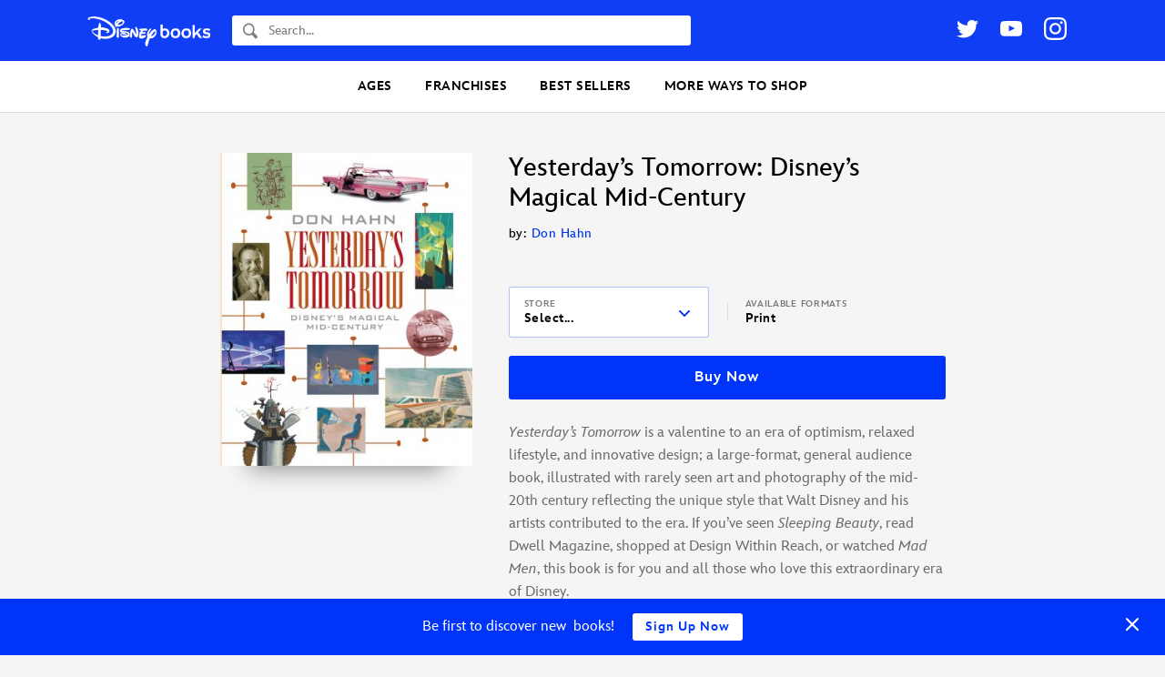

--- FILE ---
content_type: text/html; charset=UTF-8
request_url: https://books.disney.com/book/yesterdays-tomorrow-disneys-magical-mid-century/
body_size: 19384
content:
<!DOCTYPE html>
<html lang="en-US">
<head>
<meta charset="UTF-8">
<meta name="viewport" content="width=device-width,initial-scale=1,maximum-scale=1,user-scalable=no">
<meta http-equiv="x-ua-compatible" content="IE=edge">
<meta name="p:domain_verify" content="3ff6299ad924b516a5495b1ae6ad98a4"/>
<meta name="google-site-verification" content="9RpWY4AkWvjmziWpoxPGmtDRH1KpSY5Y6UxmUTx5DM4" />
<title>Yesterday&#039;s Tomorrow: Disney&#039;s Magical Mid-Century by Don Hahn - Disney, Disney Publishing Books</title>
<link rel="profile" href="https://gmpg.org/xfn/11">
<link rel="pingback" href="">
<link rel="shortcut icon" href="https://books.disney.com/content/themes/disneybooks/favicon.ico">
<meta name="google-site-verification" content="7MaAo7JPI3qkyvyVnfCyhsAfcpNHf6kElWbKYKEtXOc" />
<meta name='robots' content='index, follow, max-image-preview:large, max-snippet:-1, max-video-preview:-1' />
<script src="//go4.disney.go.com/"></script>
	
	<!-- This site is optimized with the Yoast SEO plugin v21.6 - https://yoast.com/wordpress/plugins/seo/ -->
	<meta name="description" content="Yesterday&#039;s Tomorrow is a valentine to an era of optimism, relaxed lifestyle, and innovative design; a large-format, general audience book, illustrated" />
	<link rel="canonical" href="https://books.disney.com/book/yesterdays-tomorrow-disneys-magical-mid-century/" />
	<meta property="og:locale" content="en_US" />
	<meta property="og:type" content="article" />
	<meta property="og:title" content="Yesterday&#8217;s Tomorrow: Disney&#8217;s Magical Mid-Century" />
	<meta property="og:description" content="Yesterday&#039;s Tomorrow is a valentine to an era of optimism, relaxed lifestyle, and innovative design; a large-format, general audience book, illustrated" />
	<meta property="og:url" content="https://books.disney.com/book/yesterdays-tomorrow-disneys-magical-mid-century/" />
	<meta property="og:site_name" content="Disney Books | Disney Publishing Worldwide" />
	<meta property="article:publisher" content="https://www.facebook.com/Disneybooks" />
	<meta property="article:modified_time" content="2022-02-18T12:42:24+00:00" />
	<meta property="og:image" content="http://books.disney.com/content/uploads/2017/11/1484737644-824x1024.jpg" />
	<meta property="og:image:width" content="824" />
	<meta property="og:image:height" content="1024" />
	<meta property="og:image:type" content="image/jpeg" />
	<meta name="twitter:card" content="summary_large_image" />
	<meta name="twitter:site" content="@disneyhyperion" />
	<script type="application/ld+json" class="yoast-schema-graph">{"@context":"https://schema.org","@graph":[{"@type":"WebPage","@id":"https://books.disney.com/book/yesterdays-tomorrow-disneys-magical-mid-century/","url":"https://books.disney.com/book/yesterdays-tomorrow-disneys-magical-mid-century/","name":"Yesterday's Tomorrow: Disney's Magical Mid-Century by Don Hahn - Disney, Disney Publishing Books","isPartOf":{"@id":"https://books.disney.com/#website"},"primaryImageOfPage":{"@id":"https://books.disney.com/book/yesterdays-tomorrow-disneys-magical-mid-century/#primaryimage"},"image":{"@id":"https://books.disney.com/book/yesterdays-tomorrow-disneys-magical-mid-century/#primaryimage"},"thumbnailUrl":"https://books.disney.com/content/uploads/2017/11/1484737644.jpg","datePublished":"2017-11-10T22:40:33+00:00","dateModified":"2022-02-18T12:42:24+00:00","description":"Yesterday's Tomorrow is a valentine to an era of optimism, relaxed lifestyle, and innovative design; a large-format, general audience book, illustrated","breadcrumb":{"@id":"https://books.disney.com/book/yesterdays-tomorrow-disneys-magical-mid-century/#breadcrumb"},"inLanguage":"en-US","potentialAction":[{"@type":"ReadAction","target":["https://books.disney.com/book/yesterdays-tomorrow-disneys-magical-mid-century/"]}]},{"@type":"ImageObject","inLanguage":"en-US","@id":"https://books.disney.com/book/yesterdays-tomorrow-disneys-magical-mid-century/#primaryimage","url":"https://books.disney.com/content/uploads/2017/11/1484737644.jpg","contentUrl":"https://books.disney.com/content/uploads/2017/11/1484737644.jpg","width":3956,"height":4914},{"@type":"BreadcrumbList","@id":"https://books.disney.com/book/yesterdays-tomorrow-disneys-magical-mid-century/#breadcrumb","itemListElement":[{"@type":"ListItem","position":1,"name":"Home","item":"https://disneybooks.disney.io/"},{"@type":"ListItem","position":2,"name":"Books","item":"https://books.disney.com/books/"},{"@type":"ListItem","position":3,"name":"Yesterday&#8217;s Tomorrow: Disney&#8217;s Magical Mid-Century"}]},{"@type":"WebSite","@id":"https://books.disney.com/#website","url":"https://books.disney.com/","name":"Disney Books | Disney Publishing Worldwide","description":"","publisher":{"@id":"https://books.disney.com/#organization"},"potentialAction":[{"@type":"SearchAction","target":{"@type":"EntryPoint","urlTemplate":"https://books.disney.com/?s={search_term_string}"},"query-input":"required name=search_term_string"}],"inLanguage":"en-US"},{"@type":"Organization","@id":"https://books.disney.com/#organization","name":"Disney Books","url":"https://books.disney.com/","logo":{"@type":"ImageObject","inLanguage":"en-US","@id":"https://books.disney.com/#/schema/logo/image/","url":"https://i0.wp.com/books.disney.com/content/uploads/2019/06/60344429_1955783304527755_2534273241443205120_o.jpg?fit=1002%2C1002&ssl=1","contentUrl":"https://i0.wp.com/books.disney.com/content/uploads/2019/06/60344429_1955783304527755_2534273241443205120_o.jpg?fit=1002%2C1002&ssl=1","width":1002,"height":1002,"caption":"Disney Books"},"image":{"@id":"https://books.disney.com/#/schema/logo/image/"},"sameAs":["https://www.facebook.com/Disneybooks","https://twitter.com/disneyhyperion","https://www.instagram.com/disneybooks/","https://www.youtube.com/user/disneybooks"]},{"@type":"Book","mainEntityOfPage":{"@id":"https://books.disney.com/book/yesterdays-tomorrow-disneys-magical-mid-century/"},"name":"Yesterday&#8217;s Tomorrow: Disney&#8217;s Magical Mid-Century","url":"https://books.disney.com/book/yesterdays-tomorrow-disneys-magical-mid-century/","publisher":{"@id":"https://books.disney.com/#organization"},"description":"Yesterday&#8217;s Tomorrow is a valentine to an era of optimism, relaxed lifestyle, and innovative design; a large-format, general audience book, illustrated with rarely seen art and photography of the mid-20th century reflecting the unique style that Walt Disney and his artists contributed to the era. If you&#8217;ve seen Sleeping Beauty, read Dwell Magazine, shopped at [&hellip;]","publisherImprint":{"@type":"Organization","name":"Disney Editions"},"author":[{"@type":"Person","name":"Don Hahn","url":"https://books.disney.com/book-author/don-hahn/"}],"datePublished":"2017-11-14","numberOfPages":"176","image":"https://books.disney.com/content/uploads/2017/11/1484737644.jpg","thumbnailUrl":"https://books.disney.com/content/uploads/2017/11/1484737644-327x406.jpg","workExample":{"isbn":"9781484737644","bookFormat":"https://schema.org/Hardcover","@type":"Book","potentialAction":{"@type":"ReadAction","target":{"@type":"EntryPoint","urlTemplate":"https://books.disney.com/book/yesterdays-tomorrow-disneys-magical-mid-century/","actionPlatform":["https://schema.org/DesktopWebPlatform","https://schema.org/MobileWebPlatform"]}}}}]}</script>
	<!-- / Yoast SEO plugin. -->


<link rel='dns-prefetch' href='//books.disney.com' />
<link rel='dns-prefetch' href='//cdn.jsdelivr.net' />
<link rel='dns-prefetch' href='//cdn.registerdisney.go.com' />
<link rel="alternate" type="application/rss+xml" title="Disney Books | Disney Publishing Worldwide &raquo; Feed" href="https://books.disney.com/feed/" />
<link rel="alternate" type="application/rss+xml" title="Disney Books | Disney Publishing Worldwide &raquo; Comments Feed" href="https://books.disney.com/comments/feed/" />
<meta property="product:brand" content="Disney Books" />
<meta property="product:availability" content="in stock" />
<meta property="product:condition" content="new" />
<meta property="product:retailer_item_id" content="9781484737644" />
<meta property="product:price:amount" content="40.00" />
<meta property="product:price:currency" content="USD" />
<script type="text/javascript">
/* <![CDATA[ */
window._wpemojiSettings = {"baseUrl":"https:\/\/s.w.org\/images\/core\/emoji\/15.0.3\/72x72\/","ext":".png","svgUrl":"https:\/\/s.w.org\/images\/core\/emoji\/15.0.3\/svg\/","svgExt":".svg","source":{"concatemoji":"https:\/\/books.disney.com\/wp-includes\/js\/wp-emoji-release.min.js?ver=6.5.3"}};
/*! This file is auto-generated */
!function(i,n){var o,s,e;function c(e){try{var t={supportTests:e,timestamp:(new Date).valueOf()};sessionStorage.setItem(o,JSON.stringify(t))}catch(e){}}function p(e,t,n){e.clearRect(0,0,e.canvas.width,e.canvas.height),e.fillText(t,0,0);var t=new Uint32Array(e.getImageData(0,0,e.canvas.width,e.canvas.height).data),r=(e.clearRect(0,0,e.canvas.width,e.canvas.height),e.fillText(n,0,0),new Uint32Array(e.getImageData(0,0,e.canvas.width,e.canvas.height).data));return t.every(function(e,t){return e===r[t]})}function u(e,t,n){switch(t){case"flag":return n(e,"\ud83c\udff3\ufe0f\u200d\u26a7\ufe0f","\ud83c\udff3\ufe0f\u200b\u26a7\ufe0f")?!1:!n(e,"\ud83c\uddfa\ud83c\uddf3","\ud83c\uddfa\u200b\ud83c\uddf3")&&!n(e,"\ud83c\udff4\udb40\udc67\udb40\udc62\udb40\udc65\udb40\udc6e\udb40\udc67\udb40\udc7f","\ud83c\udff4\u200b\udb40\udc67\u200b\udb40\udc62\u200b\udb40\udc65\u200b\udb40\udc6e\u200b\udb40\udc67\u200b\udb40\udc7f");case"emoji":return!n(e,"\ud83d\udc26\u200d\u2b1b","\ud83d\udc26\u200b\u2b1b")}return!1}function f(e,t,n){var r="undefined"!=typeof WorkerGlobalScope&&self instanceof WorkerGlobalScope?new OffscreenCanvas(300,150):i.createElement("canvas"),a=r.getContext("2d",{willReadFrequently:!0}),o=(a.textBaseline="top",a.font="600 32px Arial",{});return e.forEach(function(e){o[e]=t(a,e,n)}),o}function t(e){var t=i.createElement("script");t.src=e,t.defer=!0,i.head.appendChild(t)}"undefined"!=typeof Promise&&(o="wpEmojiSettingsSupports",s=["flag","emoji"],n.supports={everything:!0,everythingExceptFlag:!0},e=new Promise(function(e){i.addEventListener("DOMContentLoaded",e,{once:!0})}),new Promise(function(t){var n=function(){try{var e=JSON.parse(sessionStorage.getItem(o));if("object"==typeof e&&"number"==typeof e.timestamp&&(new Date).valueOf()<e.timestamp+604800&&"object"==typeof e.supportTests)return e.supportTests}catch(e){}return null}();if(!n){if("undefined"!=typeof Worker&&"undefined"!=typeof OffscreenCanvas&&"undefined"!=typeof URL&&URL.createObjectURL&&"undefined"!=typeof Blob)try{var e="postMessage("+f.toString()+"("+[JSON.stringify(s),u.toString(),p.toString()].join(",")+"));",r=new Blob([e],{type:"text/javascript"}),a=new Worker(URL.createObjectURL(r),{name:"wpTestEmojiSupports"});return void(a.onmessage=function(e){c(n=e.data),a.terminate(),t(n)})}catch(e){}c(n=f(s,u,p))}t(n)}).then(function(e){for(var t in e)n.supports[t]=e[t],n.supports.everything=n.supports.everything&&n.supports[t],"flag"!==t&&(n.supports.everythingExceptFlag=n.supports.everythingExceptFlag&&n.supports[t]);n.supports.everythingExceptFlag=n.supports.everythingExceptFlag&&!n.supports.flag,n.DOMReady=!1,n.readyCallback=function(){n.DOMReady=!0}}).then(function(){return e}).then(function(){var e;n.supports.everything||(n.readyCallback(),(e=n.source||{}).concatemoji?t(e.concatemoji):e.wpemoji&&e.twemoji&&(t(e.twemoji),t(e.wpemoji)))}))}((window,document),window._wpemojiSettings);
/* ]]> */
</script>
<style id='wp-emoji-styles-inline-css' type='text/css'>

	img.wp-smiley, img.emoji {
		display: inline !important;
		border: none !important;
		box-shadow: none !important;
		height: 1em !important;
		width: 1em !important;
		margin: 0 0.07em !important;
		vertical-align: -0.1em !important;
		background: none !important;
		padding: 0 !important;
	}
</style>
<link rel='stylesheet' id='wp-block-library-css' href='https://books.disney.com/wp-includes/css/dist/block-library/style.min.css?ver=6.5.3' type='text/css' media='all' />
<style id='disneybooks-featured-banners-style-inline-css' type='text/css'>
.wp-block-disneybooks-featured-banners{display:grid;gap:1rem;grid-template-columns:1fr 1fr}@media screen and (max-width:900px){.wp-block-disneybooks-featured-banners{grid-template-columns:1fr}}

</style>
<style id='disneybooks-book-banner-style-inline-css' type='text/css'>
.wp-block-disneybooks-book-banner{align-items:center;background-color:#000;color:#fff;display:flex;justify-content:center;max-width:100%;overflow:hidden;position:relative;width:100%}.wp-block-disneybooks-book-banner a,.wp-block-disneybooks-book-banner a:focus,.wp-block-disneybooks-book-banner a:hover,.wp-block-disneybooks-book-banner a:visited{color:#fff}.wp-block-disneybooks-book-banner .blurred-cover-holder{height:100%;left:0;position:absolute;top:0;width:100%;z-index:10}.wp-block-disneybooks-book-banner .blurred-cover-holder:after{background-color:rgba(0,0,0,.35);content:"";height:100%;left:0;position:absolute;top:0;width:100%}.wp-block-disneybooks-book-banner .blurred-cover-holder img{display:block;filter:blur(10px);width:100%}.wp-block-disneybooks-book-banner .inner{display:flex;padding:2rem 1.25rem;position:relative;width:100%;z-index:20}.wp-block-disneybooks-book-banner .cover-thumb-holder{width:40%}.wp-block-disneybooks-book-banner .cover-thumb-holder img{display:block;margin:0 auto}.wp-block-disneybooks-book-banner .content{flex:1;padding:.5rem 0 0 1.25rem}.wp-block-disneybooks-book-banner .title{font-size:1.25rem;font-weight:700;margin:0 0 .5rem}.wp-block-disneybooks-book-banner .description{color:#fff;font-size:1rem;margin-bottom:1rem}.wp-block-disneybooks-book-banner.image-side-right .cover-thumb-holder{order:2}.wp-block-disneybooks-book-banner.image-side-right .content{order:1;padding:.5rem 1.25rem 0 0}.wp-block-disneybooks-book-banner.width-full{grid-column-end:span 2}.wp-block-disneybooks-book-banner.width-full .inner{padding:2rem}.wp-block-disneybooks-book-banner.width-full .cover-thumb-holder{width:25%}.wp-block-disneybooks-book-banner.width-full .content{padding:.5rem 0 0 3rem}.wp-block-disneybooks-book-banner.width-full .title{font-size:2rem}.wp-block-disneybooks-book-banner.width-full .description{flex:1;font-size:1.25rem}.wp-block-disneybooks-book-banner.image-side-right .content{padding:.5rem 3rem 0 0}@media screen and (max-width:900px){.wp-block-disneybooks-book-banner{grid-column-end:span 2}.wp-block-disneybooks-book-banner .inner{display:block;text-align:center}.wp-block-disneybooks-book-banner .cover-thumb-holder{display:block;margin:0 auto 1rem;width:auto}.wp-block-disneybooks-book-banner .cover-thumb-holder img{max-width:215px}.wp-block-disneybooks-book-banner .content,.wp-block-disneybooks-book-banner.image-side-right .content,.wp-block-disneybooks-book-banner.width-full .content,.wp-block-disneybooks-book-banner.width-full.image-side-right .content{padding:0;text-align:center}.wp-block-disneybooks-book-banner .title,.wp-block-disneybooks-book-banner.width-full .title{font-size:1.5rem;margin-bottom:1rem}.wp-block-disneybooks-book-banner .description{display:none}.wp-block-disneybooks-book-banner.width-full .inner{padding-left:1.25rem;padding-right:1.25rem}.wp-block-disneybooks-book-banner.width-full .cover-thumb-holder{width:auto}.wp-block-disneybooks-book-banner.width-full .content{display:block}}

</style>
<style id='disneybooks-static-image-banner-style-inline-css' type='text/css'>
.wp-block-disneybooks-static-image-banner{align-items:center;color:#fff;display:flex;justify-content:center;overflow:hidden;position:relative;width:100%}.wp-block-disneybooks-static-image-banner a{display:block;height:100%}.wp-block-disneybooks-static-image-banner img{display:block;height:100%;-o-object-fit:cover;object-fit:cover;width:100%}.wp-block-disneybooks-static-image-banner.image-position-center-center img{-o-object-position:center center;object-position:center center}.wp-block-disneybooks-static-image-banner.image-position-left-center img{-o-object-position:left center;object-position:left center}.wp-block-disneybooks-static-image-banner.image-position-left-top img{-o-object-position:left top;object-position:left top}.wp-block-disneybooks-static-image-banner.image-position-left-bottom img{-o-object-position:left bottom;object-position:left bottom}.wp-block-disneybooks-static-image-banner.image-position-right-center img{-o-object-position:right center;object-position:right center}.wp-block-disneybooks-static-image-banner.image-position-right-top img{-o-object-position:right top;object-position:right top}.wp-block-disneybooks-static-image-banner.image-position-right-bottom img{-o-object-position:right bottom;object-position:right bottom}.wp-block-disneybooks-static-image-banner.image-position-letterboxed a,.wp-block-disneybooks-static-image-banner.image-position-none a{height:auto}.wp-block-disneybooks-static-image-banner.image-position-letterboxed img,.wp-block-disneybooks-static-image-banner.image-position-none img{height:auto;-o-object-fit:unset;object-fit:unset;width:auto}

</style>
<style id='classic-theme-styles-inline-css' type='text/css'>
/*! This file is auto-generated */
.wp-block-button__link{color:#fff;background-color:#32373c;border-radius:9999px;box-shadow:none;text-decoration:none;padding:calc(.667em + 2px) calc(1.333em + 2px);font-size:1.125em}.wp-block-file__button{background:#32373c;color:#fff;text-decoration:none}
</style>
<style id='global-styles-inline-css' type='text/css'>
body{--wp--preset--color--black: #000000;--wp--preset--color--cyan-bluish-gray: #abb8c3;--wp--preset--color--white: #ffffff;--wp--preset--color--pale-pink: #f78da7;--wp--preset--color--vivid-red: #cf2e2e;--wp--preset--color--luminous-vivid-orange: #ff6900;--wp--preset--color--luminous-vivid-amber: #fcb900;--wp--preset--color--light-green-cyan: #7bdcb5;--wp--preset--color--vivid-green-cyan: #00d084;--wp--preset--color--pale-cyan-blue: #8ed1fc;--wp--preset--color--vivid-cyan-blue: #0693e3;--wp--preset--color--vivid-purple: #9b51e0;--wp--preset--gradient--vivid-cyan-blue-to-vivid-purple: linear-gradient(135deg,rgba(6,147,227,1) 0%,rgb(155,81,224) 100%);--wp--preset--gradient--light-green-cyan-to-vivid-green-cyan: linear-gradient(135deg,rgb(122,220,180) 0%,rgb(0,208,130) 100%);--wp--preset--gradient--luminous-vivid-amber-to-luminous-vivid-orange: linear-gradient(135deg,rgba(252,185,0,1) 0%,rgba(255,105,0,1) 100%);--wp--preset--gradient--luminous-vivid-orange-to-vivid-red: linear-gradient(135deg,rgba(255,105,0,1) 0%,rgb(207,46,46) 100%);--wp--preset--gradient--very-light-gray-to-cyan-bluish-gray: linear-gradient(135deg,rgb(238,238,238) 0%,rgb(169,184,195) 100%);--wp--preset--gradient--cool-to-warm-spectrum: linear-gradient(135deg,rgb(74,234,220) 0%,rgb(151,120,209) 20%,rgb(207,42,186) 40%,rgb(238,44,130) 60%,rgb(251,105,98) 80%,rgb(254,248,76) 100%);--wp--preset--gradient--blush-light-purple: linear-gradient(135deg,rgb(255,206,236) 0%,rgb(152,150,240) 100%);--wp--preset--gradient--blush-bordeaux: linear-gradient(135deg,rgb(254,205,165) 0%,rgb(254,45,45) 50%,rgb(107,0,62) 100%);--wp--preset--gradient--luminous-dusk: linear-gradient(135deg,rgb(255,203,112) 0%,rgb(199,81,192) 50%,rgb(65,88,208) 100%);--wp--preset--gradient--pale-ocean: linear-gradient(135deg,rgb(255,245,203) 0%,rgb(182,227,212) 50%,rgb(51,167,181) 100%);--wp--preset--gradient--electric-grass: linear-gradient(135deg,rgb(202,248,128) 0%,rgb(113,206,126) 100%);--wp--preset--gradient--midnight: linear-gradient(135deg,rgb(2,3,129) 0%,rgb(40,116,252) 100%);--wp--preset--font-size--small: 13px;--wp--preset--font-size--medium: 20px;--wp--preset--font-size--large: 36px;--wp--preset--font-size--x-large: 42px;--wp--preset--spacing--20: 0.44rem;--wp--preset--spacing--30: 0.67rem;--wp--preset--spacing--40: 1rem;--wp--preset--spacing--50: 1.5rem;--wp--preset--spacing--60: 2.25rem;--wp--preset--spacing--70: 3.38rem;--wp--preset--spacing--80: 5.06rem;--wp--preset--shadow--natural: 6px 6px 9px rgba(0, 0, 0, 0.2);--wp--preset--shadow--deep: 12px 12px 50px rgba(0, 0, 0, 0.4);--wp--preset--shadow--sharp: 6px 6px 0px rgba(0, 0, 0, 0.2);--wp--preset--shadow--outlined: 6px 6px 0px -3px rgba(255, 255, 255, 1), 6px 6px rgba(0, 0, 0, 1);--wp--preset--shadow--crisp: 6px 6px 0px rgba(0, 0, 0, 1);}:where(.is-layout-flex){gap: 0.5em;}:where(.is-layout-grid){gap: 0.5em;}body .is-layout-flex{display: flex;}body .is-layout-flex{flex-wrap: wrap;align-items: center;}body .is-layout-flex > *{margin: 0;}body .is-layout-grid{display: grid;}body .is-layout-grid > *{margin: 0;}:where(.wp-block-columns.is-layout-flex){gap: 2em;}:where(.wp-block-columns.is-layout-grid){gap: 2em;}:where(.wp-block-post-template.is-layout-flex){gap: 1.25em;}:where(.wp-block-post-template.is-layout-grid){gap: 1.25em;}.has-black-color{color: var(--wp--preset--color--black) !important;}.has-cyan-bluish-gray-color{color: var(--wp--preset--color--cyan-bluish-gray) !important;}.has-white-color{color: var(--wp--preset--color--white) !important;}.has-pale-pink-color{color: var(--wp--preset--color--pale-pink) !important;}.has-vivid-red-color{color: var(--wp--preset--color--vivid-red) !important;}.has-luminous-vivid-orange-color{color: var(--wp--preset--color--luminous-vivid-orange) !important;}.has-luminous-vivid-amber-color{color: var(--wp--preset--color--luminous-vivid-amber) !important;}.has-light-green-cyan-color{color: var(--wp--preset--color--light-green-cyan) !important;}.has-vivid-green-cyan-color{color: var(--wp--preset--color--vivid-green-cyan) !important;}.has-pale-cyan-blue-color{color: var(--wp--preset--color--pale-cyan-blue) !important;}.has-vivid-cyan-blue-color{color: var(--wp--preset--color--vivid-cyan-blue) !important;}.has-vivid-purple-color{color: var(--wp--preset--color--vivid-purple) !important;}.has-black-background-color{background-color: var(--wp--preset--color--black) !important;}.has-cyan-bluish-gray-background-color{background-color: var(--wp--preset--color--cyan-bluish-gray) !important;}.has-white-background-color{background-color: var(--wp--preset--color--white) !important;}.has-pale-pink-background-color{background-color: var(--wp--preset--color--pale-pink) !important;}.has-vivid-red-background-color{background-color: var(--wp--preset--color--vivid-red) !important;}.has-luminous-vivid-orange-background-color{background-color: var(--wp--preset--color--luminous-vivid-orange) !important;}.has-luminous-vivid-amber-background-color{background-color: var(--wp--preset--color--luminous-vivid-amber) !important;}.has-light-green-cyan-background-color{background-color: var(--wp--preset--color--light-green-cyan) !important;}.has-vivid-green-cyan-background-color{background-color: var(--wp--preset--color--vivid-green-cyan) !important;}.has-pale-cyan-blue-background-color{background-color: var(--wp--preset--color--pale-cyan-blue) !important;}.has-vivid-cyan-blue-background-color{background-color: var(--wp--preset--color--vivid-cyan-blue) !important;}.has-vivid-purple-background-color{background-color: var(--wp--preset--color--vivid-purple) !important;}.has-black-border-color{border-color: var(--wp--preset--color--black) !important;}.has-cyan-bluish-gray-border-color{border-color: var(--wp--preset--color--cyan-bluish-gray) !important;}.has-white-border-color{border-color: var(--wp--preset--color--white) !important;}.has-pale-pink-border-color{border-color: var(--wp--preset--color--pale-pink) !important;}.has-vivid-red-border-color{border-color: var(--wp--preset--color--vivid-red) !important;}.has-luminous-vivid-orange-border-color{border-color: var(--wp--preset--color--luminous-vivid-orange) !important;}.has-luminous-vivid-amber-border-color{border-color: var(--wp--preset--color--luminous-vivid-amber) !important;}.has-light-green-cyan-border-color{border-color: var(--wp--preset--color--light-green-cyan) !important;}.has-vivid-green-cyan-border-color{border-color: var(--wp--preset--color--vivid-green-cyan) !important;}.has-pale-cyan-blue-border-color{border-color: var(--wp--preset--color--pale-cyan-blue) !important;}.has-vivid-cyan-blue-border-color{border-color: var(--wp--preset--color--vivid-cyan-blue) !important;}.has-vivid-purple-border-color{border-color: var(--wp--preset--color--vivid-purple) !important;}.has-vivid-cyan-blue-to-vivid-purple-gradient-background{background: var(--wp--preset--gradient--vivid-cyan-blue-to-vivid-purple) !important;}.has-light-green-cyan-to-vivid-green-cyan-gradient-background{background: var(--wp--preset--gradient--light-green-cyan-to-vivid-green-cyan) !important;}.has-luminous-vivid-amber-to-luminous-vivid-orange-gradient-background{background: var(--wp--preset--gradient--luminous-vivid-amber-to-luminous-vivid-orange) !important;}.has-luminous-vivid-orange-to-vivid-red-gradient-background{background: var(--wp--preset--gradient--luminous-vivid-orange-to-vivid-red) !important;}.has-very-light-gray-to-cyan-bluish-gray-gradient-background{background: var(--wp--preset--gradient--very-light-gray-to-cyan-bluish-gray) !important;}.has-cool-to-warm-spectrum-gradient-background{background: var(--wp--preset--gradient--cool-to-warm-spectrum) !important;}.has-blush-light-purple-gradient-background{background: var(--wp--preset--gradient--blush-light-purple) !important;}.has-blush-bordeaux-gradient-background{background: var(--wp--preset--gradient--blush-bordeaux) !important;}.has-luminous-dusk-gradient-background{background: var(--wp--preset--gradient--luminous-dusk) !important;}.has-pale-ocean-gradient-background{background: var(--wp--preset--gradient--pale-ocean) !important;}.has-electric-grass-gradient-background{background: var(--wp--preset--gradient--electric-grass) !important;}.has-midnight-gradient-background{background: var(--wp--preset--gradient--midnight) !important;}.has-small-font-size{font-size: var(--wp--preset--font-size--small) !important;}.has-medium-font-size{font-size: var(--wp--preset--font-size--medium) !important;}.has-large-font-size{font-size: var(--wp--preset--font-size--large) !important;}.has-x-large-font-size{font-size: var(--wp--preset--font-size--x-large) !important;}
.wp-block-navigation a:where(:not(.wp-element-button)){color: inherit;}
:where(.wp-block-post-template.is-layout-flex){gap: 1.25em;}:where(.wp-block-post-template.is-layout-grid){gap: 1.25em;}
:where(.wp-block-columns.is-layout-flex){gap: 2em;}:where(.wp-block-columns.is-layout-grid){gap: 2em;}
.wp-block-pullquote{font-size: 1.5em;line-height: 1.6;}
</style>
<link rel='stylesheet' id='disney-publishing-style-css' href='https://books.disney.com/content/themes/disneybooks/css/style.min.css?ver=5.24.7' type='text/css' media='all' />
<link rel='stylesheet' id='genericons-css' href='https://books.disney.com/content/themes/disneybooks/genericons.css?ver=3.0' type='text/css' media='all' />
<script type="text/javascript" src="https://books.disney.com/wp-includes/js/jquery/jquery.min.js?ver=3.7.1" id="jquery-core-js"></script>
<script type="text/javascript" src="https://books.disney.com/wp-includes/js/jquery/jquery-migrate.min.js?ver=3.4.1" id="jquery-migrate-js"></script>
<link rel="https://api.w.org/" href="https://books.disney.com/wp-json/" />
<link rel='shortlink' href='https://books.disney.com/?p=16951' />
<link rel="alternate" type="application/json+oembed" href="https://books.disney.com/wp-json/oembed/1.0/embed?url=https%3A%2F%2Fbooks.disney.com%2Fbook%2Fyesterdays-tomorrow-disneys-magical-mid-century%2F" />
<link rel="alternate" type="text/xml+oembed" href="https://books.disney.com/wp-json/oembed/1.0/embed?url=https%3A%2F%2Fbooks.disney.com%2Fbook%2Fyesterdays-tomorrow-disneys-magical-mid-century%2F&#038;format=xml" />
<style type="text/css">#wpadminbar{background: darkred}</style>
<script type='text/javascript'>
/* <![CDATA[ */
var BLUECORE_PRODUCT_DATA = {"url":"https:\/\/books.disney.com\/book\/yesterdays-tomorrow-disneys-magical-mid-century\/","name":"Yesterday&#8217;s Tomorrow: Disney&#8217;s Magical Mid-Century","subtitle":"","author":"Don Hahn","brand":"Disney Books","imprint":"Disney Editions","age_range":"Adult","id":"9781484737644","isbn_10":"1484737644","illustrated_by":"","image":"https:\/\/books.disney.com\/content\/uploads\/2017\/11\/1484737644.jpg","released":"November 14th, 2017","character_series":"","price":"40.00","original_price":"40.00","on_sale":false,"out_of_stock":false,"pages":"176","description":"<em>Yesterday's Tomorrow<\/em> is a valentine to an era of optimism, relaxed lifestyle, and innovative design; a large-format, general audience book, illustrated with rarely seen art and photography of the mid-20th century reflecting the unique style that Walt Disney and his artists contributed to the era. If you've seen <em>Sleeping Beauty<\/em>, read Dwell Magazine, shopped at Design Within Reach, or watched <em>Mad Men<\/em>, this book is for you and all those who love this extraordinary era of Disney."}/* ]]> */
</script>

	</head>

<body class="book-template-default single single-book postid-16951 group-blog post-slug-yesterdays-tomorrow-disneys-magical-mid-century">
<div id="page" class="hfeed site">
		<header id="masthead" class="site-header" role="banner">

		<div class="wrap">

			<div class="site-branding">
				<h1 class="site-title">
					<a href="https://books.disney.com/" title="Disney Books | Disney Publishing Worldwide" rel="home">
						<img src="https://books.disney.com/content/themes/disneybooks/images/disneybooks-logo-white.png" class="site-logo" width="135" height="35.1" alt="Disney Books">
					</a>
				</h1>

				<button class="button button-transparent header-search-open js-header-search-open">
					<svg class="search-icon" xmlns="http://www.w3.org/2000/svg" width="16" height="18" viewBox="0 0 16 18"><path fill-rule="evenodd" d="M6.31 12.278c-2.604-.017-4.71-2.294-4.693-5.075.017-2.762 2.135-5.01 4.723-5.01h.031c1.262.008 2.445.541 3.332 1.5.886.958 1.37 2.228 1.362 3.575-.008 1.341-.503 2.6-1.395 3.545-.89.945-2.073 1.465-3.328 1.465H6.31zm9.472 2.572l-.097-.103-3.858-4.118a7.082 7.082 0 0 0 .855-3.35C12.704 3.54 9.884.49 6.382.467H6.34C2.857.467.023 3.469 0 7.192c-.022 3.74 2.799 6.789 6.3 6.813h.042a6.012 6.012 0 0 0 3.193-.922l3.854 4.114h.001l.096.103a.714.714 0 0 0 1.056 0l1.24-1.324a.835.835 0 0 0 0-1.126z"/></svg>
				</button>

				<form role="search" method="get" class="search-form" action="https://books.disney.com/">
	<label class="search-label">
		<svg class="search-icon" xmlns="http://www.w3.org/2000/svg" width="16" height="18" viewBox="0 0 16 18"><path fill-rule="evenodd" d="M6.31 12.278c-2.604-.017-4.71-2.294-4.693-5.075.017-2.762 2.135-5.01 4.723-5.01h.031c1.262.008 2.445.541 3.332 1.5.886.958 1.37 2.228 1.362 3.575-.008 1.341-.503 2.6-1.395 3.545-.89.945-2.073 1.465-3.328 1.465H6.31zm9.472 2.572l-.097-.103-3.858-4.118a7.082 7.082 0 0 0 .855-3.35C12.704 3.54 9.884.49 6.382.467H6.34C2.857.467.023 3.469 0 7.192c-.022 3.74 2.799 6.789 6.3 6.813h.042a6.012 6.012 0 0 0 3.193-.922l3.854 4.114h.001l.096.103a.714.714 0 0 0 1.056 0l1.24-1.324a.835.835 0 0 0 0-1.126z"/></svg>
		<span class="screen-reader-text">Search</span>
		<input type="search" class="search-field" placeholder="Search..." value="" name="s" title="Find a book...">
	</label>
	<input type="submit" class="search-submit" value="Search">
</form>

				<button class="button button-transparent header-search-close js-header-search-close">
					<svg width="24" height="24" viewBox="0 0 24 24" xmlns="http://www.w3.org/2000/svg"><title>Close Search</title><g fill="#ADADAD" fill-rule="evenodd"><path d="M1.95.535l21.213 21.213-1.414 1.415L.536 1.949z"/><path d="M.535 21.749L21.748.536l1.415 1.414L1.949 23.163z"/></g></svg>
				</button>

				<button class="menu-toggle js-toggle-menu">
					<svg class="icon icon-open" xmlns="http://www.w3.org/2000/svg" width="24" height="24"><title>Open Menu</title><path d="M1 1h24M1 11h24M1 21h24" fill="none" fill-rule="evenodd" stroke="#000" stroke-width="2" stroke-linecap="square"/></svg>
					<svg class="icon icon-close" width="24" height="24" viewBox="0 0 24 24" xmlns="http://www.w3.org/2000/svg"><title>Close Menu</title><g fill="#ADADAD" fill-rule="evenodd"><path d="M1.95.535l21.213 21.213-1.414 1.415L.536 1.949z"/><path d="M.535 21.749L21.748.536l1.415 1.414L1.949 23.163z"/></g></svg>
				</button>

				
	<ul class="social-links">
		<li>
			<a href="https://www.twitter.com/disneybooks" target="_blank">
				<svg class="icon icon-twitter" xmlns="http://www.w3.org/2000/svg" width="24" height="20" viewBox="0 0 24 20"><title>Twitter</title><path fill-rule="evenodd" d="M21.172 3.084A4.938 4.938 0 0 0 23.337.36a9.875 9.875 0 0 1-3.127 1.195A4.918 4.918 0 0 0 16.616 0a4.924 4.924 0 0 0-4.796 6.046A13.979 13.979 0 0 1 1.671.9a4.904 4.904 0 0 0-.667 2.476c0 1.707.87 3.215 2.19 4.097a4.899 4.899 0 0 1-2.23-.615v.062a4.926 4.926 0 0 0 3.95 4.828 4.933 4.933 0 0 1-2.224.085 4.929 4.929 0 0 0 4.6 3.419 9.88 9.88 0 0 1-6.115 2.107c-.398 0-.79-.023-1.175-.068a13.94 13.94 0 0 0 7.548 2.212c9.057 0 14.01-7.503 14.01-14.01 0-.213-.005-.425-.015-.637A9.986 9.986 0 0 0 24 2.308a9.855 9.855 0 0 1-2.828.776z"/></svg>
			</a>
		</li>
		<li>
			<a href="https://www.youtube.com/disneybooks" target="_blank">
				<svg class="icon icon-youtube" xmlns="http://www.w3.org/2000/svg" width="24" height="17" viewBox="0 0 24 17"><title>Youtube</title><path fill-rule="evenodd" d="M9.522 11.553V4.81l6.484 3.383-6.484 3.36zM23.76 3.641s-.235-1.653-.954-2.382C21.893.303 20.87.3 20.401.243 17.043 0 12.005 0 12.005 0h-.01S6.957 0 3.599.243c-.47.056-1.492.06-2.406 1.016C.474 1.988.24 3.641.24 3.641S0 5.584 0 7.526v1.82c0 1.943.24 3.885.24 3.885s.234 1.654.953 2.382c.914.956 2.113.926 2.647 1.026 1.92.184 8.16.241 8.16.241s5.043-.007 8.401-.25c.47-.056 1.492-.061 2.405-1.017.72-.728.954-2.382.954-2.382s.24-1.942.24-3.885v-1.82c0-1.942-.24-3.885-.24-3.885z"/></svg>
			</a>
		</li>
		<li>
			<a href="https://instagram.com/disneybooks" target="_blank">
				<svg class="icon icon-instagram" xmlns="http://www.w3.org/2000/svg" width="25" height="25" viewBox="0 0 25 25"><title>Instagram</title><g fill-rule="evenodd"><path d="M12.466.008c-3.386 0-3.81.014-5.14.075-1.327.06-2.233.271-3.026.58A6.11 6.11 0 0 0 2.092 2.1 6.11 6.11 0 0 0 .654 4.308c-.308.793-.518 1.7-.579 3.026C.015 8.664 0 9.088 0 12.474c0 3.385.014 3.81.075 5.139.06 1.327.271 2.233.58 3.026a6.11 6.11 0 0 0 1.437 2.208A6.11 6.11 0 0 0 4.3 24.285c.793.308 1.7.518 3.026.579 1.33.06 1.754.075 5.14.075 3.385 0 3.81-.014 5.139-.075 1.327-.06 2.233-.271 3.026-.58a6.11 6.11 0 0 0 2.208-1.437 6.11 6.11 0 0 0 1.438-2.208c.308-.793.519-1.7.579-3.026.06-1.33.075-1.754.075-5.14 0-3.385-.014-3.81-.075-5.14-.06-1.326-.271-2.232-.58-3.025A6.11 6.11 0 0 0 22.84 2.1 6.11 6.11 0 0 0 20.63.662c-.793-.308-1.7-.519-3.026-.58-1.33-.06-1.754-.074-5.14-.074zm0 2.246c3.328 0 3.722.013 5.037.073 1.215.055 1.875.258 2.314.429.582.226.997.496 1.434.932.436.436.706.852.932 1.434.17.439.374 1.099.43 2.314.06 1.315.072 1.709.072 5.037 0 3.329-.013 3.723-.073 5.038-.055 1.215-.258 1.875-.429 2.314a3.862 3.862 0 0 1-.932 1.433 3.862 3.862 0 0 1-1.434.933c-.439.17-1.099.374-2.314.43-1.315.06-1.709.072-5.037.072-3.33 0-3.723-.013-5.038-.073-1.215-.055-1.875-.258-2.314-.429a3.862 3.862 0 0 1-1.434-.933 3.862 3.862 0 0 1-.932-1.433c-.17-.44-.374-1.1-.43-2.314-.06-1.315-.072-1.71-.072-5.038 0-3.328.013-3.722.073-5.037.055-1.215.258-1.875.429-2.314.226-.582.496-.998.932-1.434a3.862 3.862 0 0 1 1.434-.932c.439-.17 1.099-.374 2.314-.43 1.315-.06 1.71-.072 5.038-.072z"/><path d="M12.466 16.629a4.155 4.155 0 1 1 0-8.31 4.155 4.155 0 0 1 0 8.31zm0-10.557a6.401 6.401 0 1 0 0 12.803 6.401 6.401 0 0 0 0-12.803zm8.15-.253a1.496 1.496 0 1 1-2.992 0 1.496 1.496 0 0 1 2.992 0"/></g></svg>
			</a>
		</li>
	</ul>

	
			</div>

		</div> <!-- /.wrap -->

		<nav class="main-navigation" role="navigation">
			<div class="wrap">

				<div class="primary"><ul id="menu-primary-header-menu" class="menu"><li id="menu-item-24883" class="menu-item menu-item-type-custom menu-item-object-custom menu-item-has-children menu-item-24883"><a href="#">Ages</a>
<ul class="sub-menu">
	<li id="menu-item-24867" class="menu-item menu-item-type-custom menu-item-object-custom menu-item-has-children menu-item-24867"><a href="#">Ages</a>
	<ul class="sub-menu">
		<li id="menu-item-24885" class="menu-item menu-item-type-taxonomy menu-item-object-age-range menu-item-24885"><a href="https://books.disney.com/age-range/0-2/">0-2</a></li>
		<li id="menu-item-24877" class="menu-item menu-item-type-taxonomy menu-item-object-age-range menu-item-24877"><a href="https://books.disney.com/age-range/3-5/">3-5</a></li>
		<li id="menu-item-24878" class="menu-item menu-item-type-taxonomy menu-item-object-age-range menu-item-24878"><a href="https://books.disney.com/age-range/6-8/">6-8</a></li>
		<li id="menu-item-24879" class="menu-item menu-item-type-taxonomy menu-item-object-age-range menu-item-24879"><a href="https://books.disney.com/age-range/9-12/">9-12</a></li>
		<li id="menu-item-24880" class="menu-item menu-item-type-taxonomy menu-item-object-age-range menu-item-24880"><a href="https://books.disney.com/age-range/young-adult/">Young Adult</a></li>
		<li id="menu-item-24881" class="menu-item menu-item-type-taxonomy menu-item-object-age-range current-book-ancestor current-menu-parent current-book-parent menu-item-24881"><a href="https://books.disney.com/age-range/adult/">Adult</a></li>
	</ul>
</li>
</ul>
</li>
<li id="menu-item-24868" class="with-image-column-headings five-columns menu-item menu-item-type-custom menu-item-object-custom menu-item-has-children menu-item-24868"><a href="#">Franchises</a>
<ul class="sub-menu">
	<li id="menu-item-25324" class="menu-image menu-image-disney menu-item menu-item-type-taxonomy menu-item-object-brand current-book-ancestor current-menu-parent current-book-parent menu-item-has-children menu-item-25324"><a href="https://books.disney.com/brand/disney/">Disney</a>
	<ul class="sub-menu">
		<li id="menu-item-25194" class="menu-item menu-item-type-taxonomy menu-item-object-brand menu-item-25194"><a href="https://books.disney.com/brand/disney/princess/aladdin/">Aladdin</a></li>
		<li id="menu-item-25192" class="menu-item menu-item-type-taxonomy menu-item-object-brand menu-item-25192"><a href="https://books.disney.com/brand/disney/princess/beauty-and-the-beast/">Beauty and the Beast</a></li>
		<li id="menu-item-25193" class="menu-item menu-item-type-taxonomy menu-item-object-brand menu-item-25193"><a href="https://books.disney.com/brand/disney/princess/cinderella/">Cinderella</a></li>
		<li id="menu-item-25191" class="menu-item menu-item-type-taxonomy menu-item-object-brand menu-item-25191"><a href="https://books.disney.com/brand/disney/disney-channel/descendants/">Descendants</a></li>
		<li id="menu-item-25200" class="menu-item menu-item-type-taxonomy menu-item-object-brand menu-item-25200"><a href="https://books.disney.com/brand/disney/disney-junior/">Disney Junior</a></li>
		<li id="menu-item-32760" class="menu-item menu-item-type-taxonomy menu-item-object-character-series menu-item-32760"><a href="https://books.disney.com/character-series/disney-parks/">Disney Parks</a></li>
		<li id="menu-item-25316" class="menu-item menu-item-type-taxonomy menu-item-object-character-series menu-item-25316"><a href="https://books.disney.com/character-series/villains/">Disney Villains</a></li>
		<li id="menu-item-25188" class="menu-item menu-item-type-taxonomy menu-item-object-brand menu-item-25188"><a href="https://books.disney.com/brand/disney/frozen/">Frozen</a></li>
		<li id="menu-item-33251" class="menu-item menu-item-type-taxonomy menu-item-object-brand menu-item-33251"><a href="https://books.disney.com/brand/other/golden-girls/">Golden Girls</a></li>
		<li id="menu-item-25187" class="menu-item menu-item-type-taxonomy menu-item-object-brand menu-item-25187"><a href="https://books.disney.com/brand/disney/disney-channel/gravity-falls/">Gravity Falls</a></li>
		<li id="menu-item-31686" class="menu-item menu-item-type-taxonomy menu-item-object-brand menu-item-31686"><a href="https://books.disney.com/brand/other/freeform/hocus-pocus/">Hocus Pocus</a></li>
		<li id="menu-item-33240" class="menu-item menu-item-type-taxonomy menu-item-object-brand menu-item-33240"><a href="https://books.disney.com/brand/disney/walt-disney-studios/lilo-stitch/">Lilo &amp; Stitch</a></li>
		<li id="menu-item-25195" class="menu-item menu-item-type-taxonomy menu-item-object-brand menu-item-25195"><a href="https://books.disney.com/brand/disney/mickey-friends/">Mickey &amp; Friends</a></li>
		<li id="menu-item-25197" class="menu-item menu-item-type-taxonomy menu-item-object-brand menu-item-25197"><a href="https://books.disney.com/brand/disney/princess/mulan/">Mulan</a></li>
		<li id="menu-item-25190" class="menu-item menu-item-type-taxonomy menu-item-object-brand menu-item-25190"><a href="https://books.disney.com/brand/disney/princess/">Princess</a></li>
		<li id="menu-item-25196" class="menu-item menu-item-type-taxonomy menu-item-object-brand menu-item-25196"><a href="https://books.disney.com/brand/disney/disney-channel/phineas-ferb/">Phineas &amp; Ferb</a></li>
		<li id="menu-item-25198" class="menu-item menu-item-type-taxonomy menu-item-object-brand menu-item-25198"><a href="https://books.disney.com/brand/disney/walt-disney-studios/the-nightmare-before-christmas/">The Nightmare Before Christmas</a></li>
		<li id="menu-item-25199" class="menu-item menu-item-type-taxonomy menu-item-object-brand menu-item-25199"><a href="https://books.disney.com/brand/disney/princess/the-princess-and-the-frog/">The Princess and the Frog</a></li>
	</ul>
</li>
	<li id="menu-item-25318" class="menu-image menu-image-pixar menu-item menu-item-type-taxonomy menu-item-object-brand menu-item-has-children menu-item-25318"><a href="https://books.disney.com/brand/disney-pixar/">Disney-Pixar</a>
	<ul class="sub-menu">
		<li id="menu-item-25211" class="menu-item menu-item-type-taxonomy menu-item-object-brand menu-item-25211"><a href="https://books.disney.com/brand/disney/princess/brave/">Brave</a></li>
		<li id="menu-item-25215" class="menu-item menu-item-type-taxonomy menu-item-object-brand menu-item-25215"><a href="https://books.disney.com/brand/disney-pixar/luca/">Luca</a></li>
		<li id="menu-item-33204" class="menu-item menu-item-type-taxonomy menu-item-object-brand menu-item-33204"><a href="https://books.disney.com/brand/disney-pixar/inside-out/">Inside Out</a></li>
		<li id="menu-item-25212" class="menu-item menu-item-type-taxonomy menu-item-object-brand menu-item-25212"><a href="https://books.disney.com/brand/disney-pixar/soul/">Soul</a></li>
		<li id="menu-item-25326" class="menu-item menu-item-type-taxonomy menu-item-object-brand menu-item-25326"><a href="https://books.disney.com/brand/disney-pixar/toy-story/">Toy Story</a></li>
	</ul>
</li>
	<li id="menu-item-25321" class="menu-image menu-image-marvel menu-item menu-item-type-taxonomy menu-item-object-brand menu-item-has-children menu-item-25321"><a href="https://books.disney.com/brand/marvel/">Marvel</a>
	<ul class="sub-menu">
		<li id="menu-item-25206" class="menu-item menu-item-type-taxonomy menu-item-object-brand menu-item-25206"><a href="https://books.disney.com/brand/marvel/avengers/">Avengers</a></li>
		<li id="menu-item-25205" class="menu-item menu-item-type-taxonomy menu-item-object-brand menu-item-25205"><a href="https://books.disney.com/brand/marvel/black-panther/">Black Panther</a></li>
		<li id="menu-item-25207" class="menu-item menu-item-type-taxonomy menu-item-object-brand menu-item-25207"><a href="https://books.disney.com/brand/marvel/captain-america/">Captain America</a></li>
		<li id="menu-item-25208" class="menu-item menu-item-type-taxonomy menu-item-object-brand menu-item-25208"><a href="https://books.disney.com/brand/marvel/captain-marvel/">Captain Marvel</a></li>
		<li id="menu-item-25203" class="menu-item menu-item-type-taxonomy menu-item-object-brand menu-item-25203"><a href="https://books.disney.com/brand/marvel/guardians-of-the-galaxy/">Guardians of the Galaxy</a></li>
		<li id="menu-item-25201" class="menu-item menu-item-type-taxonomy menu-item-object-brand menu-item-25201"><a href="https://books.disney.com/brand/marvel/loki/">Loki</a></li>
		<li id="menu-item-25202" class="menu-item menu-item-type-taxonomy menu-item-object-brand menu-item-25202"><a href="https://books.disney.com/brand/marvel/spider-man/">Spider-Man</a></li>
		<li id="menu-item-25204" class="menu-item menu-item-type-taxonomy menu-item-object-brand menu-item-25204"><a href="https://books.disney.com/brand/marvel/x-men/">X-Men</a></li>
	</ul>
</li>
	<li id="menu-item-25325" class="menu-image menu-image-star-wars menu-item menu-item-type-taxonomy menu-item-object-brand menu-item-has-children menu-item-25325"><a href="https://books.disney.com/brand/lucasfilm/star-wars/">Star Wars</a>
	<ul class="sub-menu">
		<li id="menu-item-25431" class="menu-item menu-item-type-taxonomy menu-item-object-series menu-item-25431"><a href="https://books.disney.com/series/galaxys-edge/">Galaxy&#8217;s Edge</a></li>
		<li id="menu-item-25430" class="menu-item menu-item-type-taxonomy menu-item-object-series menu-item-25430"><a href="https://books.disney.com/series/star-wars-saga-episodes-1-9/">Star Wars Saga (Episodes 1-9)</a></li>
		<li id="menu-item-25327" class="menu-item menu-item-type-custom menu-item-object-custom menu-item-25327"><a href="https://books.disney.com/star-wars-the-high-republic/">The High Republic</a></li>
		<li id="menu-item-25209" class="menu-item menu-item-type-taxonomy menu-item-object-brand menu-item-25209"><a href="https://books.disney.com/brand/lucasfilm/star-wars/the-mandalorian/">The Mandalorian</a></li>
	</ul>
</li>
	<li id="menu-item-27037" class="menu-image menu-image-natgeo menu-item menu-item-type-taxonomy menu-item-object-brand menu-item-has-children menu-item-27037"><a href="https://books.disney.com/brand/national-geographic/">National Geographic</a>
	<ul class="sub-menu">
		<li id="menu-item-27053" class="menu-item menu-item-type-taxonomy menu-item-object-brand menu-item-27053"><a href="https://books.disney.com/brand/national-geographic/blue-zones/">Blue Zones</a></li>
		<li id="menu-item-27054" class="menu-item menu-item-type-taxonomy menu-item-object-brand menu-item-27054"><a href="https://books.disney.com/brand/national-geographic/travel/">Travel</a></li>
		<li id="menu-item-27055" class="menu-item menu-item-type-taxonomy menu-item-object-brand menu-item-27055"><a href="https://books.disney.com/brand/national-geographic/science/">Science</a></li>
		<li id="menu-item-27056" class="menu-item menu-item-type-taxonomy menu-item-object-brand menu-item-27056"><a href="https://books.disney.com/brand/national-geographic/outdoors-and-nature/">Outdoors and Nature</a></li>
		<li id="menu-item-30238" class="menu-item menu-item-type-taxonomy menu-item-object-brand menu-item-30238"><a href="https://books.disney.com/brand/national-geographic/national-parks/">National Parks</a></li>
		<li id="menu-item-27057" class="menu-item menu-item-type-taxonomy menu-item-object-brand menu-item-27057"><a href="https://books.disney.com/brand/national-geographic/national-geographic-kids/">National Geographic Kids</a></li>
		<li id="menu-item-30778" class="menu-item menu-item-type-taxonomy menu-item-object-brand menu-item-30778"><a href="https://books.disney.com/brand/national-geographic/5000-ideas/">5000 Ideas</a></li>
	</ul>
</li>
</ul>
</li>
<li id="menu-item-24869" class="menu-item menu-item-type-custom menu-item-object-custom menu-item-has-children menu-item-24869"><a href="#">Best Sellers</a>
<ul class="sub-menu">
	<li id="menu-item-24905" class="menu-item menu-item-type-custom menu-item-object-custom menu-item-has-children menu-item-24905"><a href="#">Authors</a>
	<ul class="sub-menu">
		<li id="menu-item-24916" class="menu-item menu-item-type-taxonomy menu-item-object-book-author menu-item-24916"><a href="https://books.disney.com/book-author/alexandra-bracken/">Alexandra Bracken</a></li>
		<li id="menu-item-25274" class="menu-item menu-item-type-taxonomy menu-item-object-book-author menu-item-25274"><a href="https://books.disney.com/book-author/melissa-de-la-cruz/">Melissa de la Cruz</a></li>
		<li id="menu-item-24912" class="menu-item menu-item-type-taxonomy menu-item-object-book-author menu-item-24912"><a href="https://books.disney.com/book-author/mo-willems/">Mo Willems</a></li>
		<li id="menu-item-24911" class="menu-item menu-item-type-taxonomy menu-item-object-book-author menu-item-24911"><a href="https://books.disney.com/book-author/rick-riordan/">Rick Riordan</a></li>
		<li id="menu-item-24915" class="menu-item menu-item-type-taxonomy menu-item-object-book-author menu-item-24915"><a href="https://books.disney.com/book-author/ryan-t-higgins/">Ryan T. Higgins</a></li>
		<li id="menu-item-24914" class="menu-item menu-item-type-taxonomy menu-item-object-book-author menu-item-24914"><a href="https://books.disney.com/book-author/serena-valentino/">Serena Valentino</a></li>
	</ul>
</li>
	<li id="menu-item-24904" class="span-two-columns menu-item menu-item-type-custom menu-item-object-custom menu-item-has-children menu-item-24904"><a href="#">Series</a>
	<ul class="sub-menu">
		<li id="menu-item-32695" class="menu-item menu-item-type-taxonomy menu-item-object-series menu-item-32695"><a href="https://books.disney.com/series/art-of-coloring/">Art of Coloring</a></li>
		<li id="menu-item-25222" class="menu-item menu-item-type-taxonomy menu-item-object-series menu-item-25222"><a href="https://books.disney.com/series/artemis-fowl/">Artemis Fowl</a></li>
		<li id="menu-item-25221" class="menu-item menu-item-type-taxonomy menu-item-object-series menu-item-25221"><a href="https://books.disney.com/series/a-twisted-tale/">A Twisted Tale</a></li>
		<li id="menu-item-25231" class="menu-item menu-item-type-taxonomy menu-item-object-series menu-item-25231"><a href="https://books.disney.com/series/disney-chills/">Disney Chills</a></li>
		<li id="menu-item-25237" class="menu-item menu-item-type-taxonomy menu-item-object-series menu-item-25237"><a href="https://books.disney.com/series/elephant-and-piggie/">Elephant and Piggie</a></li>
		<li id="menu-item-25224" class="menu-item menu-item-type-taxonomy menu-item-object-series menu-item-25224"><a href="https://books.disney.com/series/elephant-and-piggie-like-reading/">Elephant and Piggie Like Reading</a></li>
		<li id="menu-item-25236" class="menu-item menu-item-type-taxonomy menu-item-object-series menu-item-25236"><a href="https://books.disney.com/series/kingdom-keepers/">Kingdom Keepers</a></li>
		<li id="menu-item-25230" class="menu-item menu-item-type-taxonomy menu-item-object-series menu-item-25230"><a href="https://books.disney.com/series/magnus-chase-and-the-gods-of-asgard/">Magnus Chase and the Gods of Asgard</a></li>
		<li id="menu-item-32693" class="menu-item menu-item-type-taxonomy menu-item-object-series menu-item-32693"><a href="https://books.disney.com/series/meant-to-be/">Meant to Be</a></li>
		<li id="menu-item-25226" class="menu-item menu-item-type-taxonomy menu-item-object-series menu-item-25226"><a href="https://books.disney.com/series/percy-jackson-and-the-olympians/">Percy Jackson and the Olympians</a></li>
		<li id="menu-item-25333" class="menu-item menu-item-type-taxonomy menu-item-object-character-series menu-item-25333"><a href="https://books.disney.com/character-series/rick-riordan-presents/">Rick Riordan Presents</a></li>
		<li id="menu-item-25328" class="menu-item menu-item-type-custom menu-item-object-custom menu-item-25328"><a href="https://books.disney.com/star-wars-the-high-republic/">Star Wars: The High Republic</a></li>
		<li id="menu-item-25335" class="menu-item menu-item-type-taxonomy menu-item-object-character-series menu-item-25335"><a href="https://books.disney.com/character-series/the-darkest-minds/">The Darkest Minds</a></li>
		<li id="menu-item-25337" class="menu-item menu-item-type-taxonomy menu-item-object-character-series menu-item-25337"><a href="https://books.disney.com/character-series/the-heroes-of-olympus/">The Heroes of Olympus</a></li>
		<li id="menu-item-25339" class="menu-item menu-item-type-taxonomy menu-item-object-character-series menu-item-25339"><a href="https://books.disney.com/character-series/the-kane-chronicles/">The Kane Chronicles</a></li>
		<li id="menu-item-25245" class="menu-item menu-item-type-taxonomy menu-item-object-brand menu-item-25245"><a href="https://books.disney.com/brand/lucasfilm/star-wars/the-mandalorian/">The Mandalorian</a></li>
		<li id="menu-item-25223" class="menu-item menu-item-type-taxonomy menu-item-object-series menu-item-25223"><a href="https://books.disney.com/series/the-pigeon/">The Pigeon</a></li>
		<li id="menu-item-25228" class="menu-item menu-item-type-taxonomy menu-item-object-series menu-item-25228"><a href="https://books.disney.com/series/the-serafina-series/">The Serafina Series</a></li>
		<li id="menu-item-25227" class="menu-item menu-item-type-taxonomy menu-item-object-series menu-item-25227"><a href="https://books.disney.com/series/the-trials-of-apollo/">The Trials of Apollo</a></li>
		<li id="menu-item-25229" class="menu-item menu-item-type-taxonomy menu-item-object-series menu-item-25229"><a href="https://books.disney.com/series/unlimited-squirrels/">Unlimited Squirrels</a></li>
		<li id="menu-item-25220" class="menu-item menu-item-type-taxonomy menu-item-object-series menu-item-25220"><a href="https://books.disney.com/series/villains/">Villains</a></li>
	</ul>
</li>
</ul>
</li>
<li id="menu-item-24870" class="menu-item menu-item-type-custom menu-item-object-custom menu-item-has-children menu-item-24870"><a href="#">More Ways to Shop</a>
<ul class="sub-menu">
	<li id="menu-item-24908" class="menu-item menu-item-type-custom menu-item-object-custom menu-item-has-children menu-item-24908"><a href="#">As Seen on Screen</a>
	<ul class="sub-menu">
		<li id="menu-item-25329" class="menu-item menu-item-type-custom menu-item-object-custom menu-item-25329"><a href="https://books.disney.com/artemis-fowl/">Artemis Fowl</a></li>
		<li id="menu-item-25242" class="menu-item menu-item-type-taxonomy menu-item-object-brand menu-item-25242"><a href="https://books.disney.com/brand/other/golden-girls/">Golden Girls</a></li>
		<li id="menu-item-25240" class="menu-item menu-item-type-taxonomy menu-item-object-brand menu-item-25240"><a href="https://books.disney.com/brand/disney/princess/mulan/">Mulan</a></li>
		<li id="menu-item-25243" class="menu-item menu-item-type-taxonomy menu-item-object-brand menu-item-25243"><a href="https://books.disney.com/brand/disney-pixar/luca/">Luca</a></li>
		<li id="menu-item-25241" class="menu-item menu-item-type-taxonomy menu-item-object-brand menu-item-25241"><a href="https://books.disney.com/brand/disney-pixar/soul/">Soul</a></li>
	</ul>
</li>
	<li id="menu-item-24906" class="menu-item menu-item-type-custom menu-item-object-custom menu-item-has-children menu-item-24906"><a href="#">Occasions</a>
	<ul class="sub-menu">
		<li id="menu-item-34989" class="menu-item menu-item-type-taxonomy menu-item-object-occasion menu-item-34989"><a href="https://books.disney.com/occasion/valentines-day/">Valentine&#8217;s Day</a></li>
		<li id="menu-item-25248" class="menu-item menu-item-type-taxonomy menu-item-object-occasion menu-item-25248"><a href="https://books.disney.com/occasion/first-day-of-school/">First Day of School</a></li>
		<li id="menu-item-25247" class="menu-item menu-item-type-taxonomy menu-item-object-occasion menu-item-25247"><a href="https://books.disney.com/occasion/bedtime/">Bedtime</a></li>
		<li id="menu-item-25246" class="menu-item menu-item-type-taxonomy menu-item-object-occasion menu-item-25246"><a href="https://books.disney.com/occasion/baby-shower/">Baby Shower</a></li>
	</ul>
</li>
	<li id="menu-item-25798" class="menu-item menu-item-type-custom menu-item-object-custom menu-item-has-children menu-item-25798"><a href="#">And More</a>
	<ul class="sub-menu">
		<li id="menu-item-25184" class="menu-item menu-item-type-taxonomy menu-item-object-character-series menu-item-25184"><a href="https://books.disney.com/character-series/art-of/">Art Of</a></li>
		<li id="menu-item-25799" class="menu-item menu-item-type-taxonomy menu-item-object-series menu-item-25799"><a href="https://books.disney.com/series/art-of-coloring/">Art of Coloring</a></li>
		<li id="menu-item-25802" class="menu-item menu-item-type-taxonomy menu-item-object-character-series menu-item-25802"><a href="https://books.disney.com/character-series/board-books/">Board Books</a></li>
		<li id="menu-item-25185" class="menu-item menu-item-type-taxonomy menu-item-object-character-series menu-item-25185"><a href="https://books.disney.com/character-series/boxed-sets/">Boxed Sets</a></li>
		<li id="menu-item-25182" class="menu-item menu-item-type-taxonomy menu-item-object-series menu-item-25182"><a href="https://books.disney.com/series/cookbooks/">Cookbooks</a></li>
		<li id="menu-item-25186" class="menu-item menu-item-type-taxonomy menu-item-object-character-series menu-item-25186"><a href="https://books.disney.com/character-series/read-along-storybook-and-cd/">Read-Along Storybook and CD</a></li>
	</ul>
</li>
</ul>
</li>
</ul></div>
			</div> <!-- /.wrap -->
		</nav><!-- #site-navigation -->

	</header><!-- #masthead -->

	
	
	<div id="content" class="site-content">

	<div id="primary" class="content-area">
		<main id="main" class="site-main" role="main">

		
			
<article id="post-16951" class="post-16951 book type-book status-publish has-post-thumbnail hentry age-range-adult book-author-don-hahn book-type-print brand-disney brand-disney-publishing imprint-disney-editions">

	<div class="wrap">

		<div class="entry-content">

			<header class="entry-header book-entry-header">

				<h1 class="entry-title">Yesterday&#8217;s Tomorrow: Disney&#8217;s Magical Mid-Century</h1>

				
									<h3 class="book-author">by: <a href="https://books.disney.com/book-author/don-hahn/" rel="tag">Don Hahn</a></h3>
				
			</header><!-- .entry-header -->

			<div class="book-image-holder">

				
					<a class="js-open-image-modal" href="https://books.disney.com/content/uploads/2017/11/1484737644.jpg" target="_blank">
						<img width="280" height="348" src="https://books.disney.com/content/uploads/2017/11/1484737644-327x406.jpg" class="attachment-single-book size-single-book wp-post-image" alt="" decoding="async" fetchpriority="high" srcset="https://books.disney.com/content/uploads/2017/11/1484737644-327x406.jpg 327w, https://books.disney.com/content/uploads/2017/11/1484737644-242x300.jpg 242w, https://books.disney.com/content/uploads/2017/11/1484737644-768x954.jpg 768w, https://books.disney.com/content/uploads/2017/11/1484737644-824x1024.jpg 824w, https://books.disney.com/content/uploads/2017/11/1484737644-55x68.jpg 55w, https://books.disney.com/content/uploads/2017/11/1484737644-201x250.jpg 201w, https://books.disney.com/content/uploads/2017/11/1484737644-170x212.jpg 170w, https://books.disney.com/content/uploads/2017/11/1484737644-145x180.jpg 145w" sizes="(max-width: 280px) 100vw, 280px" />					</a>

				
				
				
				
			</div>

			<div class="book-content">

				
					<div class="book-purchase-block">

						<div class="book-purchase-options-holder">
							<select name="book-purchase-options" class="book-purchase-options">
								<option value="#">Select...</option>
																	<option value="https://www.shopdisney.com/yesterdays-tomorrow-disneys-magical-mid-century-book-1453726?CMP=SYN-PUB&#038;att=Site-DisneyBooks">shopDisney</option>
																	<option value="https://www.amazon.com/Yesterdays-Tomorrow-Disneys-Magical-Mid-Century/dp/1484737644?tag=dpw001-20">Amazon</option>
																	<option value="https://www.barnesandnoble.com/w/yesterdays-tomorrow-don-hahn/1126062155">Barnes & Noble</option>
																	<option value="https://www.anrdoezrs.net/click-8306078-42121?sid=Website&#038;url=https%3A%2F%2Fwww.booksamillion.com%2Fp%2FYesterdays-Tomorrow%2FDon-Hahn%2F9781484737644">Books-a-Million</option>
																	<option value="https://bookshop.org/a/1997/9781484737644">Bookshop</option>
																	<option value="https://www.anrdoezrs.net/click-8306078-10437934?sid=Website&#038;url=https%3A%2F%2Fwww.chapters.indigo.ca%2Fen-ca%2Fbooks%2Fyesterdays-tomorrow-disneys-magical-mid%2F9781484737644-item.html">Indigo</option>
															</select>
						</div> <!-- /.book-purhcase-options-holder -->

						<a href="#" target="_blank" class="button book-purchase-button">Buy Now</a>

						
							<div class="book-formats">

								<h3 class="section-title meta-label">Available Formats</h3>

								<span class="meta-value">Print</span>

							</div> <!-- .book-formats -->

						
					</div> <!-- /.book-purchase-block -->

				
				<div class="book-description">
					<p><em>Yesterday&#8217;s Tomorrow</em> is a valentine to an era of optimism, relaxed lifestyle, and innovative design; a large-format, general audience book, illustrated with rarely seen art and photography of the mid-20th century reflecting the unique style that Walt Disney and his artists contributed to the era. If you&#8217;ve seen <em>Sleeping Beauty</em>, read Dwell Magazine, shopped at Design Within Reach, or watched <em>Mad Men</em>, this book is for you and all those who love this extraordinary era of Disney.</p>

					
					<div class="connected-video-holder"></div>				</div>

				
					<ul class="book-meta"><li><h3 class="meta-label">Released</h3><span class="meta-value">November 14th, 2017</span></li><li><h3 class="meta-label">Pages</h3><span class="meta-value">176</span></li><li><h3 class="meta-label">ISBN</h3><span class="meta-value"><span class="isbn">9781484737644</span><span class="isbn">1484737644</span></span></li><li><h3 class="meta-label">Age Range</h3><span class="meta-value">Adult</span></li></ul>
				
				
			</div>

		</div><!-- .entry-content -->

		
	</div> <!-- /.wrap -->

	
		
		
		
	<div class="dpw-book-carousel-container">

		
			<div class="dpw-book-carousel-header wrap-wide">

									<h3 class="dpw-book-carousel-title">Other Books Ages Adult</h3>
				
				
			</div> <!-- /.dpw-book-carousel-header -->

		
		<div class="dpw-book-carousel-holder">

			<div class="dpw-book-carousel">

				<div class="dpw-book-list-block " data-book-id="33623">

	
		<a href="https://books.disney.com/book/making-disney-magic/" class="book-thumb-holder">
			<img width="280" height="280" src="https://books.disney.com/content/uploads/2024/08/DisneyEditions_3DBookCovers_9469_FINAL-Updated-4-280x280.png" class="attachment-single-book size-single-book wp-post-image" alt="DisneyEditions_3DBookCovers_9469_FINAL" decoding="async" srcset="https://books.disney.com/content/uploads/2024/08/DisneyEditions_3DBookCovers_9469_FINAL-Updated-4-280x280.png 280w, https://books.disney.com/content/uploads/2024/08/DisneyEditions_3DBookCovers_9469_FINAL-Updated-4-300x300.png 300w, https://books.disney.com/content/uploads/2024/08/DisneyEditions_3DBookCovers_9469_FINAL-Updated-4-1024x1024.png 1024w, https://books.disney.com/content/uploads/2024/08/DisneyEditions_3DBookCovers_9469_FINAL-Updated-4-150x150.png 150w, https://books.disney.com/content/uploads/2024/08/DisneyEditions_3DBookCovers_9469_FINAL-Updated-4-768x768.png 768w, https://books.disney.com/content/uploads/2024/08/DisneyEditions_3DBookCovers_9469_FINAL-Updated-4-180x180.png 180w, https://books.disney.com/content/uploads/2024/08/DisneyEditions_3DBookCovers_9469_FINAL-Updated-4-360x360.png 360w, https://books.disney.com/content/uploads/2024/08/DisneyEditions_3DBookCovers_9469_FINAL-Updated-4.png 1080w" sizes="(max-width: 280px) 100vw, 280px" />		</a>

	
	<div class="book-list-block-content">

		<div class="book-list-block-content-inner">

			
			<h3 class="book-title">
				<a href="https://books.disney.com/book/making-disney-magic/">Making Disney Magic . . . from a Mermaid to Moana</a>
			</h3>

			
				
				<span class="book-author">By: foreword by John Musker, Ron Clements</span>

			
			
		</div> <!-- /.book-list-block-content-inner -->

	</div> <!-- /.book-list-block-content -->

	
</div> <!-- /.dpw-carousel-block -->
<div class="dpw-book-list-block " data-book-id="34879">

	
		<a href="https://books.disney.com/book/got-your-legends/" class="book-thumb-holder">
			<img width="280" height="420" src="https://books.disney.com/content/uploads/2025/02/ext-16-280x420.jpg" class="attachment-single-book size-single-book wp-post-image" alt="" decoding="async" srcset="https://books.disney.com/content/uploads/2025/02/ext-16-280x420.jpg 280w, https://books.disney.com/content/uploads/2025/02/ext-16-200x300.jpg 200w, https://books.disney.com/content/uploads/2025/02/ext-16-120x180.jpg 120w, https://books.disney.com/content/uploads/2025/02/ext-16-240x360.jpg 240w, https://books.disney.com/content/uploads/2025/02/ext-16-150x225.jpg 150w, https://books.disney.com/content/uploads/2025/02/ext-16.jpg 300w" sizes="(max-width: 280px) 100vw, 280px" />		</a>

	
	<div class="book-list-block-content">

		<div class="book-list-block-content-inner">

			
			<h3 class="book-title">
				<a href="https://books.disney.com/book/got-your-legends/">Got Your Legends</a>
			</h3>

			
				
				<span class="book-author">By: Mike Greenberg, Paul Hembekides</span>

			
			
		</div> <!-- /.book-list-block-content-inner -->

	</div> <!-- /.book-list-block-content -->

	
</div> <!-- /.dpw-carousel-block -->
<div class="dpw-book-list-block " data-book-id="33712">

	
		<a href="https://books.disney.com/book/plain-jayne/" class="book-thumb-holder">
			<img width="280" height="420" src="https://books.disney.com/content/uploads/2024/08/ext-12-280x420.jpg" class="attachment-single-book size-single-book wp-post-image" alt="" decoding="async" loading="lazy" srcset="https://books.disney.com/content/uploads/2024/08/ext-12-280x420.jpg 280w, https://books.disney.com/content/uploads/2024/08/ext-12-200x300.jpg 200w, https://books.disney.com/content/uploads/2024/08/ext-12-120x180.jpg 120w, https://books.disney.com/content/uploads/2024/08/ext-12-240x360.jpg 240w, https://books.disney.com/content/uploads/2024/08/ext-12-150x225.jpg 150w, https://books.disney.com/content/uploads/2024/08/ext-12.jpg 300w" sizes="(max-width: 280px) 100vw, 280px" />		</a>

	
	<div class="book-list-block-content">

		<div class="book-list-block-content-inner">

			
			<h3 class="book-title">
				<a href="https://books.disney.com/book/plain-jayne/">Plain Jayne</a>
			</h3>

			
				
				<span class="book-author">By: Jayne Kennedy</span>

			
			
		</div> <!-- /.book-list-block-content-inner -->

	</div> <!-- /.book-list-block-content -->

	
</div> <!-- /.dpw-carousel-block -->
<div class="dpw-book-list-block " data-book-id="33700">

	
		<a href="https://books.disney.com/book/worth-fighting-for/" class="book-thumb-holder">
			<img width="280" height="423" src="https://books.disney.com/content/uploads/2024/09/ext-39-280x423.jpg" class="attachment-single-book size-single-book wp-post-image" alt="" decoding="async" loading="lazy" srcset="https://books.disney.com/content/uploads/2024/09/ext-39-280x423.jpg 280w, https://books.disney.com/content/uploads/2024/09/ext-39-199x300.jpg 199w, https://books.disney.com/content/uploads/2024/09/ext-39-119x180.jpg 119w, https://books.disney.com/content/uploads/2024/09/ext-39-238x360.jpg 238w, https://books.disney.com/content/uploads/2024/09/ext-39-150x227.jpg 150w, https://books.disney.com/content/uploads/2024/09/ext-39.jpg 298w" sizes="(max-width: 280px) 100vw, 280px" />		</a>

	
	<div class="book-list-block-content">

		<div class="book-list-block-content-inner">

			
			<h3 class="book-title">
				<a href="https://books.disney.com/book/worth-fighting-for/">Worth Fighting For</a>
			</h3>

			
				
				<span class="book-author">By: Jesse Q. Sutanto</span>

			
			
		</div> <!-- /.book-list-block-content-inner -->

	</div> <!-- /.book-list-block-content -->

	
</div> <!-- /.dpw-carousel-block -->
<div class="dpw-book-list-block " data-book-id="33786">

	
		<a href="https://books.disney.com/book/tell-them-you-lied/" class="book-thumb-holder">
			<img width="280" height="416" src="https://books.disney.com/content/uploads/2024/08/ext-34-280x416.jpg" class="attachment-single-book size-single-book wp-post-image" alt="" decoding="async" loading="lazy" srcset="https://books.disney.com/content/uploads/2024/08/ext-34-280x416.jpg 280w, https://books.disney.com/content/uploads/2024/08/ext-34-202x300.jpg 202w, https://books.disney.com/content/uploads/2024/08/ext-34-121x180.jpg 121w, https://books.disney.com/content/uploads/2024/08/ext-34-242x360.jpg 242w, https://books.disney.com/content/uploads/2024/08/ext-34-150x223.jpg 150w, https://books.disney.com/content/uploads/2024/08/ext-34.jpg 303w" sizes="(max-width: 280px) 100vw, 280px" />		</a>

	
	<div class="book-list-block-content">

		<div class="book-list-block-content-inner">

			
			<h3 class="book-title">
				<a href="https://books.disney.com/book/tell-them-you-lied/">Tell Them You Lied</a>
			</h3>

			
				
				<span class="book-author">By: Laura Leffler</span>

			
			
		</div> <!-- /.book-list-block-content-inner -->

	</div> <!-- /.book-list-block-content -->

	
</div> <!-- /.dpw-carousel-block -->
<div class="dpw-book-list-block " data-book-id="33740">

	
		<a href="https://books.disney.com/book/100-beaches-of-a-lifetime/" class="book-thumb-holder">
			<img width="280" height="280" src="https://books.disney.com/content/uploads/2024/08/9781426223907-1-280x280.jpg" class="attachment-single-book size-single-book wp-post-image" alt="" decoding="async" loading="lazy" srcset="https://books.disney.com/content/uploads/2024/08/9781426223907-1-280x280.jpg 280w, https://books.disney.com/content/uploads/2024/08/9781426223907-1-300x300.jpg 300w, https://books.disney.com/content/uploads/2024/08/9781426223907-1-1024x1024.jpg 1024w, https://books.disney.com/content/uploads/2024/08/9781426223907-1-150x150.jpg 150w, https://books.disney.com/content/uploads/2024/08/9781426223907-1-768x768.jpg 768w, https://books.disney.com/content/uploads/2024/08/9781426223907-1-1536x1536.jpg 1536w, https://books.disney.com/content/uploads/2024/08/9781426223907-1-2048x2048.jpg 2048w, https://books.disney.com/content/uploads/2024/08/9781426223907-1-180x180.jpg 180w, https://books.disney.com/content/uploads/2024/08/9781426223907-1-360x360.jpg 360w, https://books.disney.com/content/uploads/2024/08/9781426223907-1-1088x1088.jpg 1088w" sizes="(max-width: 280px) 100vw, 280px" />		</a>

	
	<div class="book-list-block-content">

		<div class="book-list-block-content-inner">

			
			<h3 class="book-title">
				<a href="https://books.disney.com/book/100-beaches-of-a-lifetime/">100 Beaches of a Lifetime</a>
			</h3>

			
				
				<span class="book-author">By: Freda Moon and Ashley Harrell</span>

			
			
		</div> <!-- /.book-list-block-content-inner -->

	</div> <!-- /.book-list-block-content -->

	
</div> <!-- /.dpw-carousel-block -->
<div class="dpw-book-list-block " data-book-id="33509">

	
		<a href="https://books.disney.com/book/before-you-leap/" class="book-thumb-holder">
			<img width="280" height="371" src="https://books.disney.com/content/uploads/2024/07/ext-4-280x371.jpg" class="attachment-single-book size-single-book wp-post-image" alt="" decoding="async" loading="lazy" srcset="https://books.disney.com/content/uploads/2024/07/ext-4-280x371.jpg 280w, https://books.disney.com/content/uploads/2024/07/ext-4-227x300.jpg 227w, https://books.disney.com/content/uploads/2024/07/ext-4-136x180.jpg 136w, https://books.disney.com/content/uploads/2024/07/ext-4-272x360.jpg 272w, https://books.disney.com/content/uploads/2024/07/ext-4-150x199.jpg 150w, https://books.disney.com/content/uploads/2024/07/ext-4.jpg 340w" sizes="(max-width: 280px) 100vw, 280px" />		</a>

	
	<div class="book-list-block-content">

		<div class="book-list-block-content-inner">

			
			<h3 class="book-title">
				<a href="https://books.disney.com/book/before-you-leap/">Before You Leap</a>
			</h3>

			
				
				<span class="book-author">By: Kermit the Frog</span>

			
			
		</div> <!-- /.book-list-block-content-inner -->

	</div> <!-- /.book-list-block-content -->

	
</div> <!-- /.dpw-carousel-block -->
<div class="dpw-book-list-block " data-book-id="33511">

	
		<a href="https://books.disney.com/book/wow-you-look-terrible/" class="book-thumb-holder">
			<img width="280" height="416" src="https://books.disney.com/content/uploads/2024/09/ext-28-280x416.jpg" class="attachment-single-book size-single-book wp-post-image" alt="" decoding="async" loading="lazy" srcset="https://books.disney.com/content/uploads/2024/09/ext-28-280x416.jpg 280w, https://books.disney.com/content/uploads/2024/09/ext-28-202x300.jpg 202w, https://books.disney.com/content/uploads/2024/09/ext-28-121x180.jpg 121w, https://books.disney.com/content/uploads/2024/09/ext-28-242x360.jpg 242w, https://books.disney.com/content/uploads/2024/09/ext-28-150x223.jpg 150w, https://books.disney.com/content/uploads/2024/09/ext-28.jpg 303w" sizes="(max-width: 280px) 100vw, 280px" />		</a>

	
	<div class="book-list-block-content">

		<div class="book-list-block-content-inner">

			
			<h3 class="book-title">
				<a href="https://books.disney.com/book/wow-you-look-terrible/">Wow, You Look Terrible!</a>
			</h3>

			
				
				<span class="book-author">By: Danny Ricker, Danny Ricker and Foreword by Jimmy Kimmel, Foreword by Jimmy Kimmel</span>

			
			
		</div> <!-- /.book-list-block-content-inner -->

	</div> <!-- /.book-list-block-content -->

	
</div> <!-- /.dpw-carousel-block -->
<div class="dpw-book-list-block " data-book-id="33489">

	
		<a href="https://books.disney.com/book/murder-by-cheesecake/" class="book-thumb-holder">
			<img width="280" height="417" src="https://books.disney.com/content/uploads/2024/07/ext-29-280x417.jpg" class="attachment-single-book size-single-book wp-post-image" alt="" decoding="async" loading="lazy" srcset="https://books.disney.com/content/uploads/2024/07/ext-29-280x417.jpg 280w, https://books.disney.com/content/uploads/2024/07/ext-29-201x300.jpg 201w, https://books.disney.com/content/uploads/2024/07/ext-29-121x180.jpg 121w, https://books.disney.com/content/uploads/2024/07/ext-29-242x360.jpg 242w, https://books.disney.com/content/uploads/2024/07/ext-29-150x224.jpg 150w, https://books.disney.com/content/uploads/2024/07/ext-29.jpg 302w" sizes="(max-width: 280px) 100vw, 280px" />		</a>

	
	<div class="book-list-block-content">

		<div class="book-list-block-content-inner">

			
			<h3 class="book-title">
				<a href="https://books.disney.com/book/murder-by-cheesecake/">Murder by Cheesecake</a>
			</h3>

			
				
				<span class="book-author">By: Rachel Ekstrom Courage</span>

			
			
		</div> <!-- /.book-list-block-content-inner -->

	</div> <!-- /.book-list-block-content -->

	
</div> <!-- /.dpw-carousel-block -->
<div class="dpw-book-list-block " data-book-id="33742">

	
		<a href="https://books.disney.com/book/100-runs-of-a-lifetime/" class="book-thumb-holder">
			<img width="280" height="280" src="https://books.disney.com/content/uploads/2024/08/ext-5-280x280.jpg" class="attachment-single-book size-single-book wp-post-image" alt="" decoding="async" loading="lazy" srcset="https://books.disney.com/content/uploads/2024/08/ext-5-280x280.jpg 280w, https://books.disney.com/content/uploads/2024/08/ext-5-300x300.jpg 300w, https://books.disney.com/content/uploads/2024/08/ext-5-150x150.jpg 150w, https://books.disney.com/content/uploads/2024/08/ext-5-180x180.jpg 180w, https://books.disney.com/content/uploads/2024/08/ext-5-360x360.jpg 360w, https://books.disney.com/content/uploads/2024/08/ext-5.jpg 450w" sizes="(max-width: 280px) 100vw, 280px" />		</a>

	
	<div class="book-list-block-content">

		<div class="book-list-block-content-inner">

			
			<h3 class="book-title">
				<a href="https://books.disney.com/book/100-runs-of-a-lifetime/">100 Runs of a Lifetime</a>
			</h3>

			
				
				<span class="book-author">By: Bart Yasso</span>

			
			
		</div> <!-- /.book-list-block-content-inner -->

	</div> <!-- /.book-list-block-content -->

	
</div> <!-- /.dpw-carousel-block -->
<div class="dpw-book-list-block " data-book-id="34019">

	
		<a href="https://books.disney.com/book/camp/" class="book-thumb-holder">
			<img width="280" height="420" src="https://books.disney.com/content/uploads/2024/09/ext-32-280x420.jpg" class="attachment-single-book size-single-book wp-post-image" alt="" decoding="async" loading="lazy" srcset="https://books.disney.com/content/uploads/2024/09/ext-32-280x420.jpg 280w, https://books.disney.com/content/uploads/2024/09/ext-32-200x300.jpg 200w, https://books.disney.com/content/uploads/2024/09/ext-32-120x180.jpg 120w, https://books.disney.com/content/uploads/2024/09/ext-32-240x360.jpg 240w, https://books.disney.com/content/uploads/2024/09/ext-32-150x225.jpg 150w, https://books.disney.com/content/uploads/2024/09/ext-32.jpg 300w" sizes="(max-width: 280px) 100vw, 280px" />		</a>

	
	<div class="book-list-block-content">

		<div class="book-list-block-content-inner">

			
			<h3 class="book-title">
				<a href="https://books.disney.com/book/camp/">Camp</a>
			</h3>

			
				
				<span class="book-author">By: Michael D. Eisner</span>

			
			
		</div> <!-- /.book-list-block-content-inner -->

	</div> <!-- /.book-list-block-content -->

	
</div> <!-- /.dpw-carousel-block -->
<div class="dpw-book-list-block " data-book-id="32684">

	
		<a href="https://books.disney.com/book/the-inherited-mind/" class="book-thumb-holder">
			<img width="280" height="420" src="https://books.disney.com/content/uploads/2024/04/ext-7-280x420.jpg" class="attachment-single-book size-single-book wp-post-image" alt="" decoding="async" loading="lazy" srcset="https://books.disney.com/content/uploads/2024/04/ext-7-280x420.jpg 280w, https://books.disney.com/content/uploads/2024/04/ext-7-200x300.jpg 200w, https://books.disney.com/content/uploads/2024/04/ext-7-120x180.jpg 120w, https://books.disney.com/content/uploads/2024/04/ext-7-240x360.jpg 240w, https://books.disney.com/content/uploads/2024/04/ext-7-150x225.jpg 150w, https://books.disney.com/content/uploads/2024/04/ext-7.jpg 300w" sizes="(max-width: 280px) 100vw, 280px" />		</a>

	
	<div class="book-list-block-content">

		<div class="book-list-block-content-inner">

			
			<h3 class="book-title">
				<a href="https://books.disney.com/book/the-inherited-mind/">The Inherited Mind</a>
			</h3>

			
				
				<span class="book-author">By: James Longman</span>

			
			
		</div> <!-- /.book-list-block-content-inner -->

	</div> <!-- /.book-list-block-content -->

	
</div> <!-- /.dpw-carousel-block -->
<div class="dpw-book-list-block " data-book-id="32724">

	
		<a href="https://books.disney.com/book/the-10-best-of-everything-national-parks-2nd-edition/" class="book-thumb-holder">
			<img width="280" height="280" src="https://books.disney.com/content/uploads/2024/04/9781426223211-280x280.jpg" class="attachment-single-book size-single-book wp-post-image" alt="10 Best" decoding="async" loading="lazy" srcset="https://books.disney.com/content/uploads/2024/04/9781426223211-280x280.jpg 280w, https://books.disney.com/content/uploads/2024/04/9781426223211-300x300.jpg 300w, https://books.disney.com/content/uploads/2024/04/9781426223211-150x150.jpg 150w, https://books.disney.com/content/uploads/2024/04/9781426223211-180x180.jpg 180w, https://books.disney.com/content/uploads/2024/04/9781426223211-360x360.jpg 360w, https://books.disney.com/content/uploads/2024/04/9781426223211.jpg 450w" sizes="(max-width: 280px) 100vw, 280px" />		</a>

	
	<div class="book-list-block-content">

		<div class="book-list-block-content-inner">

			
			<h3 class="book-title">
				<a href="https://books.disney.com/book/the-10-best-of-everything-national-parks-2nd-edition/">The 10 Best of Everything National Parks, 2nd Edition</a>
			</h3>

			
				
				<span class="book-author">By: National Geographic</span>

			
			
		</div> <!-- /.book-list-block-content-inner -->

	</div> <!-- /.book-list-block-content -->

	
</div> <!-- /.dpw-carousel-block -->
<div class="dpw-book-list-block " data-book-id="32725">

	
		<a href="https://books.disney.com/book/100-nights-of-a-lifetime/" class="book-thumb-holder">
			<img width="280" height="280" src="https://books.disney.com/content/uploads/2024/04/9781426223372-280x280.jpg" class="attachment-single-book size-single-book wp-post-image" alt="100 Nights of a lifetime" decoding="async" loading="lazy" srcset="https://books.disney.com/content/uploads/2024/04/9781426223372-280x280.jpg 280w, https://books.disney.com/content/uploads/2024/04/9781426223372-300x300.jpg 300w, https://books.disney.com/content/uploads/2024/04/9781426223372-150x150.jpg 150w, https://books.disney.com/content/uploads/2024/04/9781426223372-180x180.jpg 180w, https://books.disney.com/content/uploads/2024/04/9781426223372-360x360.jpg 360w, https://books.disney.com/content/uploads/2024/04/9781426223372.jpg 450w" sizes="(max-width: 280px) 100vw, 280px" />		</a>

	
	<div class="book-list-block-content">

		<div class="book-list-block-content-inner">

			
			<h3 class="book-title">
				<a href="https://books.disney.com/book/100-nights-of-a-lifetime/">100 Nights of a Lifetime</a>
			</h3>

			
				
				<span class="book-author">By: Stephanie Vermillion</span>

			
			
		</div> <!-- /.book-list-block-content-inner -->

	</div> <!-- /.book-list-block-content -->

	
</div> <!-- /.dpw-carousel-block -->
<div class="dpw-book-list-block " data-book-id="32726">

	
		<a href="https://books.disney.com/book/100-hotels-of-a-lifetime/" class="book-thumb-holder">
			<img width="280" height="280" src="https://books.disney.com/content/uploads/2024/04/9781426223150-280x280.jpg" class="attachment-single-book size-single-book wp-post-image" alt="100 Hotels" decoding="async" loading="lazy" srcset="https://books.disney.com/content/uploads/2024/04/9781426223150-280x280.jpg 280w, https://books.disney.com/content/uploads/2024/04/9781426223150-300x300.jpg 300w, https://books.disney.com/content/uploads/2024/04/9781426223150-150x150.jpg 150w, https://books.disney.com/content/uploads/2024/04/9781426223150-180x180.jpg 180w, https://books.disney.com/content/uploads/2024/04/9781426223150-360x360.jpg 360w, https://books.disney.com/content/uploads/2024/04/9781426223150.jpg 450w" sizes="(max-width: 280px) 100vw, 280px" />		</a>

	
	<div class="book-list-block-content">

		<div class="book-list-block-content-inner">

			
			<h3 class="book-title">
				<a href="https://books.disney.com/book/100-hotels-of-a-lifetime/">100 Hotels of a Lifetime</a>
			</h3>

			
				
				<span class="book-author">By: Annie Fitzsimmons</span>

			
			
		</div> <!-- /.book-list-block-content-inner -->

	</div> <!-- /.book-list-block-content -->

	
</div> <!-- /.dpw-carousel-block -->
<div class="dpw-book-list-block " data-book-id="32723">

	
		<a href="https://books.disney.com/book/endurance/" class="book-thumb-holder">
			<img width="280" height="280" src="https://books.disney.com/content/uploads/2024/04/9781426223839-280x280.jpg" class="attachment-single-book size-single-book wp-post-image" alt="Endurance" decoding="async" loading="lazy" srcset="https://books.disney.com/content/uploads/2024/04/9781426223839-280x280.jpg 280w, https://books.disney.com/content/uploads/2024/04/9781426223839-300x300.jpg 300w, https://books.disney.com/content/uploads/2024/04/9781426223839-150x150.jpg 150w, https://books.disney.com/content/uploads/2024/04/9781426223839-180x180.jpg 180w, https://books.disney.com/content/uploads/2024/04/9781426223839-360x360.jpg 360w, https://books.disney.com/content/uploads/2024/04/9781426223839.jpg 450w" sizes="(max-width: 280px) 100vw, 280px" />		</a>

	
	<div class="book-list-block-content">

		<div class="book-list-block-content-inner">

			
			<h3 class="book-title">
				<a href="https://books.disney.com/book/endurance/">Endurance</a>
			</h3>

			
				
				<span class="book-author">By: John Shears, Nico Vincent</span>

			
			
		</div> <!-- /.book-list-block-content-inner -->

	</div> <!-- /.book-list-block-content -->

	
</div> <!-- /.dpw-carousel-block -->
<div class="dpw-book-list-block " data-book-id="33520">

	
		<a href="https://books.disney.com/book/the-national-parks-a-coloring-book/" class="book-thumb-holder">
			<img width="280" height="400" src="https://books.disney.com/content/uploads/2024/07/ext-24-280x400.jpg" class="attachment-single-book size-single-book wp-post-image" alt="" decoding="async" loading="lazy" srcset="https://books.disney.com/content/uploads/2024/07/ext-24-280x400.jpg 280w, https://books.disney.com/content/uploads/2024/07/ext-24-210x300.jpg 210w, https://books.disney.com/content/uploads/2024/07/ext-24-126x180.jpg 126w, https://books.disney.com/content/uploads/2024/07/ext-24-252x360.jpg 252w, https://books.disney.com/content/uploads/2024/07/ext-24-150x214.jpg 150w, https://books.disney.com/content/uploads/2024/07/ext-24.jpg 315w" sizes="(max-width: 280px) 100vw, 280px" />		</a>

	
	<div class="book-list-block-content">

		<div class="book-list-block-content-inner">

			
			<h3 class="book-title">
				<a href="https://books.disney.com/book/the-national-parks-a-coloring-book/">The National Parks</a>
			</h3>

			
				
				<span class="book-author">By: National Geographic</span>

			
			
		</div> <!-- /.book-list-block-content-inner -->

	</div> <!-- /.book-list-block-content -->

	
</div> <!-- /.dpw-carousel-block -->
<div class="dpw-book-list-block " data-book-id="32718">

	
		<a href="https://books.disney.com/book/photo-ark/" class="book-thumb-holder">
			<img width="280" height="388" src="https://books.disney.com/content/uploads/2024/04/ext-5-280x388.jpg" class="attachment-single-book size-single-book wp-post-image" alt="" decoding="async" loading="lazy" srcset="https://books.disney.com/content/uploads/2024/04/ext-5-280x388.jpg 280w, https://books.disney.com/content/uploads/2024/04/ext-5-217x300.jpg 217w, https://books.disney.com/content/uploads/2024/04/ext-5-130x180.jpg 130w, https://books.disney.com/content/uploads/2024/04/ext-5-260x360.jpg 260w, https://books.disney.com/content/uploads/2024/04/ext-5-150x208.jpg 150w, https://books.disney.com/content/uploads/2024/04/ext-5.jpg 325w" sizes="(max-width: 280px) 100vw, 280px" />		</a>

	
	<div class="book-list-block-content">

		<div class="book-list-block-content-inner">

			
			<h3 class="book-title">
				<a href="https://books.disney.com/book/photo-ark/">Photo Ark</a>
			</h3>

			
				
				<span class="book-author">By: Joel Sartore</span>

			
			
		</div> <!-- /.book-list-block-content-inner -->

	</div> <!-- /.book-list-block-content -->

	
</div> <!-- /.dpw-carousel-block -->
<div class="dpw-book-list-block " data-book-id="32719">

	
		<a href="https://books.disney.com/book/mushrooms/" class="book-thumb-holder">
			<img width="280" height="396" src="https://books.disney.com/content/uploads/2024/04/9781426224324-280x396.jpg" class="attachment-single-book size-single-book wp-post-image" alt="Mushrooms" decoding="async" loading="lazy" srcset="https://books.disney.com/content/uploads/2024/04/9781426224324-280x396.jpg 280w, https://books.disney.com/content/uploads/2024/04/9781426224324-212x300.jpg 212w, https://books.disney.com/content/uploads/2024/04/9781426224324-127x180.jpg 127w, https://books.disney.com/content/uploads/2024/04/9781426224324-254x360.jpg 254w, https://books.disney.com/content/uploads/2024/04/9781426224324-150x212.jpg 150w, https://books.disney.com/content/uploads/2024/04/9781426224324.jpg 318w" sizes="(max-width: 280px) 100vw, 280px" />		</a>

	
	<div class="book-list-block-content">

		<div class="book-list-block-content-inner">

			
			<h3 class="book-title">
				<a href="https://books.disney.com/book/mushrooms/">Mushrooms</a>
			</h3>

			
				
				<span class="book-author">By: National Geographic</span>

			
			
		</div> <!-- /.book-list-block-content-inner -->

	</div> <!-- /.book-list-block-content -->

	
</div> <!-- /.dpw-carousel-block -->
<div class="dpw-book-list-block " data-book-id="32720">

	
		<a href="https://books.disney.com/book/the-national-parks/" class="book-thumb-holder">
			<img width="280" height="396" src="https://books.disney.com/content/uploads/2024/04/9781426224331_6419c-280x396.jpg" class="attachment-single-book size-single-book wp-post-image" alt="" decoding="async" loading="lazy" srcset="https://books.disney.com/content/uploads/2024/04/9781426224331_6419c-280x396.jpg 280w, https://books.disney.com/content/uploads/2024/04/9781426224331_6419c-212x300.jpg 212w, https://books.disney.com/content/uploads/2024/04/9781426224331_6419c-724x1024.jpg 724w, https://books.disney.com/content/uploads/2024/04/9781426224331_6419c-768x1087.jpg 768w, https://books.disney.com/content/uploads/2024/04/9781426224331_6419c-127x180.jpg 127w, https://books.disney.com/content/uploads/2024/04/9781426224331_6419c-254x360.jpg 254w, https://books.disney.com/content/uploads/2024/04/9781426224331_6419c-150x212.jpg 150w, https://books.disney.com/content/uploads/2024/04/9781426224331_6419c.jpg 1000w" sizes="(max-width: 280px) 100vw, 280px" />		</a>

	
	<div class="book-list-block-content">

		<div class="book-list-block-content-inner">

			
			<h3 class="book-title">
				<a href="https://books.disney.com/book/the-national-parks/">The National Parks</a>
			</h3>

			
				
				<span class="book-author">By: National Geographic</span>

			
			
		</div> <!-- /.book-list-block-content-inner -->

	</div> <!-- /.book-list-block-content -->

	
</div> <!-- /.dpw-carousel-block -->
<div class="dpw-book-list-block " data-book-id="32721">

	
		<a href="https://books.disney.com/book/infinite-cosmos/" class="book-thumb-holder">
			<img width="280" height="362" src="https://books.disney.com/content/uploads/2024/04/9781426223822-280x362.jpg" class="attachment-single-book size-single-book wp-post-image" alt="Infinite Cosmos" decoding="async" loading="lazy" srcset="https://books.disney.com/content/uploads/2024/04/9781426223822-280x362.jpg 280w, https://books.disney.com/content/uploads/2024/04/9781426223822-232x300.jpg 232w, https://books.disney.com/content/uploads/2024/04/9781426223822-139x180.jpg 139w, https://books.disney.com/content/uploads/2024/04/9781426223822-278x360.jpg 278w, https://books.disney.com/content/uploads/2024/04/9781426223822-150x194.jpg 150w, https://books.disney.com/content/uploads/2024/04/9781426223822.jpg 348w" sizes="(max-width: 280px) 100vw, 280px" />		</a>

	
	<div class="book-list-block-content">

		<div class="book-list-block-content-inner">

			
			<h3 class="book-title">
				<a href="https://books.disney.com/book/infinite-cosmos/">Infinite Cosmos</a>
			</h3>

			
				
				<span class="book-author">By: Ethan Siegel, Introduction by Brian Greene</span>

			
			
		</div> <!-- /.book-list-block-content-inner -->

	</div> <!-- /.book-list-block-content -->

	
</div> <!-- /.dpw-carousel-block -->
<div class="dpw-book-list-block " data-book-id="32722">

	
		<a href="https://books.disney.com/book/50-states-5000-facts/" class="book-thumb-holder">
			<img width="280" height="358" src="https://books.disney.com/content/uploads/2024/04/9781426222573-280x358.jpg" class="attachment-single-book size-single-book wp-post-image" alt="50 States, 5,000 Facts" decoding="async" loading="lazy" srcset="https://books.disney.com/content/uploads/2024/04/9781426222573-280x358.jpg 280w, https://books.disney.com/content/uploads/2024/04/9781426222573-235x300.jpg 235w, https://books.disney.com/content/uploads/2024/04/9781426222573-141x180.jpg 141w, https://books.disney.com/content/uploads/2024/04/9781426222573-282x360.jpg 282w, https://books.disney.com/content/uploads/2024/04/9781426222573-150x192.jpg 150w, https://books.disney.com/content/uploads/2024/04/9781426222573.jpg 352w" sizes="(max-width: 280px) 100vw, 280px" />		</a>

	
	<div class="book-list-block-content">

		<div class="book-list-block-content-inner">

			
			<h3 class="book-title">
				<a href="https://books.disney.com/book/50-states-5000-facts/">50 States, 5,000 Facts</a>
			</h3>

			
				
				<span class="book-author">By: National Geographic</span>

			
			
		</div> <!-- /.book-list-block-content-inner -->

	</div> <!-- /.book-list-block-content -->

	
</div> <!-- /.dpw-carousel-block -->
<div class="dpw-book-list-block " data-book-id="32716">

	
		<a href="https://books.disney.com/book/sacred-places-of-a-lifetime-second-edition/" class="book-thumb-holder">
			<img width="280" height="360" src="https://books.disney.com/content/uploads/2024/04/9781426223815-280x360.jpg" class="attachment-single-book size-single-book wp-post-image" alt="Sacred Places of a Lifetime" decoding="async" loading="lazy" srcset="https://books.disney.com/content/uploads/2024/04/9781426223815-280x360.jpg 280w, https://books.disney.com/content/uploads/2024/04/9781426223815-233x300.jpg 233w, https://books.disney.com/content/uploads/2024/04/9781426223815-140x180.jpg 140w, https://books.disney.com/content/uploads/2024/04/9781426223815-150x193.jpg 150w, https://books.disney.com/content/uploads/2024/04/9781426223815.jpg 350w" sizes="(max-width: 280px) 100vw, 280px" />		</a>

	
	<div class="book-list-block-content">

		<div class="book-list-block-content-inner">

			
			<h3 class="book-title">
				<a href="https://books.disney.com/book/sacred-places-of-a-lifetime-second-edition/">Sacred Places of a Lifetime, Second Edition</a>
			</h3>

			
				
				<span class="book-author">By: National Geographic</span>

			
			
		</div> <!-- /.book-list-block-content-inner -->

	</div> <!-- /.book-list-block-content -->

	
</div> <!-- /.dpw-carousel-block -->
<div class="dpw-book-list-block " data-book-id="32717">

	
		<a href="https://books.disney.com/book/national-geographic-world-from-above/" class="book-thumb-holder">
			<img width="280" height="332" src="https://books.disney.com/content/uploads/2024/04/9781426223402-280x332.jpg" class="attachment-single-book size-single-book wp-post-image" alt="World from Above" decoding="async" loading="lazy" srcset="https://books.disney.com/content/uploads/2024/04/9781426223402-280x332.jpg 280w, https://books.disney.com/content/uploads/2024/04/9781426223402-253x300.jpg 253w, https://books.disney.com/content/uploads/2024/04/9781426223402-152x180.jpg 152w, https://books.disney.com/content/uploads/2024/04/9781426223402-303x360.jpg 303w, https://books.disney.com/content/uploads/2024/04/9781426223402-150x178.jpg 150w, https://books.disney.com/content/uploads/2024/04/9781426223402.jpg 379w" sizes="(max-width: 280px) 100vw, 280px" />		</a>

	
	<div class="book-list-block-content">

		<div class="book-list-block-content-inner">

			
			<h3 class="book-title">
				<a href="https://books.disney.com/book/national-geographic-world-from-above/">National Geographic World From Above</a>
			</h3>

			
				
				<span class="book-author">By: Jeffrey Kerby</span>

			
			
		</div> <!-- /.book-list-block-content-inner -->

	</div> <!-- /.book-list-block-content -->

	
</div> <!-- /.dpw-carousel-block -->
<div class="dpw-book-list-block " data-book-id="32213">

	
		<a href="https://books.disney.com/book/farewell-yellow-brick-road/" class="book-thumb-holder">
			<img width="280" height="348" src="https://books.disney.com/content/uploads/2024/01/ext-1-280x348.jpg" class="attachment-single-book size-single-book wp-post-image" alt="" decoding="async" loading="lazy" srcset="https://books.disney.com/content/uploads/2024/01/ext-1-280x348.jpg 280w, https://books.disney.com/content/uploads/2024/01/ext-1-241x300.jpg 241w, https://books.disney.com/content/uploads/2024/01/ext-1-145x180.jpg 145w, https://books.disney.com/content/uploads/2024/01/ext-1-290x360.jpg 290w, https://books.disney.com/content/uploads/2024/01/ext-1-150x186.jpg 150w, https://books.disney.com/content/uploads/2024/01/ext-1.jpg 362w" sizes="(max-width: 280px) 100vw, 280px" />		</a>

	
	<div class="book-list-block-content">

		<div class="book-list-block-content-inner">

			
			<h3 class="book-title">
				<a href="https://books.disney.com/book/farewell-yellow-brick-road/">Farewell Yellow Brick Road</a>
			</h3>

			
				
				<span class="book-author">By: Elton John</span>

			
			
		</div> <!-- /.book-list-block-content-inner -->

	</div> <!-- /.book-list-block-content -->

	
</div> <!-- /.dpw-carousel-block -->

			</div> <!-- /.dpw-book-carousel -->

		</div> <!-- /.dpw-book-carousel-holder -->

	</div> <!-- /.dpw-book-carousel-container -->

	
	
</article><!-- #post-## -->

		
		</main><!-- #main -->
	</div><!-- #primary -->


	</div><!-- #content -->
</div><!-- #page -->
<footer id="colophon" class="site-footer" role="contentinfo">
	<div class="wrap">

		<div class="footer-menu"><ul id="menu-footer" class="menu"><li id="menu-item-17046" class="menu-item menu-item-type-post_type menu-item-object-page menu-item-17046"><a href="https://books.disney.com/teachers-librarians/">Teachers &#038; Librarians</a></li>
<li id="menu-item-17047" class="menu-item menu-item-type-post_type menu-item-object-page menu-item-17047"><a href="https://books.disney.com/educator-teacher-guides/">Educator Guides</a></li>
<li id="menu-item-22659" class="menu-item menu-item-type-post_type menu-item-object-page menu-item-22659"><a href="https://books.disney.com/activity-sheets/">Reproducible Activity Sheets!</a></li>
<li id="menu-item-35095" class="menu-item menu-item-type-post_type menu-item-object-page menu-item-35095"><a href="https://books.disney.com/contact/">Contact Publishing</a></li>
</ul></div>
		
	<ul class="social-links">
		<li>
			<a href="https://www.twitter.com/disneybooks" target="_blank">
				<svg class="icon icon-twitter" xmlns="http://www.w3.org/2000/svg" width="24" height="20" viewBox="0 0 24 20"><title>Twitter</title><path fill-rule="evenodd" d="M21.172 3.084A4.938 4.938 0 0 0 23.337.36a9.875 9.875 0 0 1-3.127 1.195A4.918 4.918 0 0 0 16.616 0a4.924 4.924 0 0 0-4.796 6.046A13.979 13.979 0 0 1 1.671.9a4.904 4.904 0 0 0-.667 2.476c0 1.707.87 3.215 2.19 4.097a4.899 4.899 0 0 1-2.23-.615v.062a4.926 4.926 0 0 0 3.95 4.828 4.933 4.933 0 0 1-2.224.085 4.929 4.929 0 0 0 4.6 3.419 9.88 9.88 0 0 1-6.115 2.107c-.398 0-.79-.023-1.175-.068a13.94 13.94 0 0 0 7.548 2.212c9.057 0 14.01-7.503 14.01-14.01 0-.213-.005-.425-.015-.637A9.986 9.986 0 0 0 24 2.308a9.855 9.855 0 0 1-2.828.776z"/></svg>
			</a>
		</li>
		<li>
			<a href="https://www.youtube.com/disneybooks" target="_blank">
				<svg class="icon icon-youtube" xmlns="http://www.w3.org/2000/svg" width="24" height="17" viewBox="0 0 24 17"><title>Youtube</title><path fill-rule="evenodd" d="M9.522 11.553V4.81l6.484 3.383-6.484 3.36zM23.76 3.641s-.235-1.653-.954-2.382C21.893.303 20.87.3 20.401.243 17.043 0 12.005 0 12.005 0h-.01S6.957 0 3.599.243c-.47.056-1.492.06-2.406 1.016C.474 1.988.24 3.641.24 3.641S0 5.584 0 7.526v1.82c0 1.943.24 3.885.24 3.885s.234 1.654.953 2.382c.914.956 2.113.926 2.647 1.026 1.92.184 8.16.241 8.16.241s5.043-.007 8.401-.25c.47-.056 1.492-.061 2.405-1.017.72-.728.954-2.382.954-2.382s.24-1.942.24-3.885v-1.82c0-1.942-.24-3.885-.24-3.885z"/></svg>
			</a>
		</li>
		<li>
			<a href="https://instagram.com/disneybooks" target="_blank">
				<svg class="icon icon-instagram" xmlns="http://www.w3.org/2000/svg" width="25" height="25" viewBox="0 0 25 25"><title>Instagram</title><g fill-rule="evenodd"><path d="M12.466.008c-3.386 0-3.81.014-5.14.075-1.327.06-2.233.271-3.026.58A6.11 6.11 0 0 0 2.092 2.1 6.11 6.11 0 0 0 .654 4.308c-.308.793-.518 1.7-.579 3.026C.015 8.664 0 9.088 0 12.474c0 3.385.014 3.81.075 5.139.06 1.327.271 2.233.58 3.026a6.11 6.11 0 0 0 1.437 2.208A6.11 6.11 0 0 0 4.3 24.285c.793.308 1.7.518 3.026.579 1.33.06 1.754.075 5.14.075 3.385 0 3.81-.014 5.139-.075 1.327-.06 2.233-.271 3.026-.58a6.11 6.11 0 0 0 2.208-1.437 6.11 6.11 0 0 0 1.438-2.208c.308-.793.519-1.7.579-3.026.06-1.33.075-1.754.075-5.14 0-3.385-.014-3.81-.075-5.14-.06-1.326-.271-2.232-.58-3.025A6.11 6.11 0 0 0 22.84 2.1 6.11 6.11 0 0 0 20.63.662c-.793-.308-1.7-.519-3.026-.58-1.33-.06-1.754-.074-5.14-.074zm0 2.246c3.328 0 3.722.013 5.037.073 1.215.055 1.875.258 2.314.429.582.226.997.496 1.434.932.436.436.706.852.932 1.434.17.439.374 1.099.43 2.314.06 1.315.072 1.709.072 5.037 0 3.329-.013 3.723-.073 5.038-.055 1.215-.258 1.875-.429 2.314a3.862 3.862 0 0 1-.932 1.433 3.862 3.862 0 0 1-1.434.933c-.439.17-1.099.374-2.314.43-1.315.06-1.709.072-5.037.072-3.33 0-3.723-.013-5.038-.073-1.215-.055-1.875-.258-2.314-.429a3.862 3.862 0 0 1-1.434-.933 3.862 3.862 0 0 1-.932-1.433c-.17-.44-.374-1.1-.43-2.314-.06-1.315-.072-1.71-.072-5.038 0-3.328.013-3.722.073-5.037.055-1.215.258-1.875.429-2.314.226-.582.496-.998.932-1.434a3.862 3.862 0 0 1 1.434-.932c.439-.17 1.099-.374 2.314-.43 1.315-.06 1.71-.072 5.038-.072z"/><path d="M12.466 16.629a4.155 4.155 0 1 1 0-8.31 4.155 4.155 0 0 1 0 8.31zm0-10.557a6.401 6.401 0 1 0 0 12.803 6.401 6.401 0 0 0 0-12.803zm8.15-.253a1.496 1.496 0 1 1-2.992 0 1.496 1.496 0 0 1 2.992 0"/></g></svg>
			</a>
		</li>
	</ul>

	
		
<div class="dpw-affiliate-notice">
	<p>Disney Publishing participates in affiliate commission programs, including with Amazon, which means that we may earn advertising fees from purchases you make from the links on this page.</p>
</div> <!-- /.dpw-affiliate-notice -->

<div class="disney-footer">

	<img src="https://books.disney.com/content/themes/disneybooks/images/misc/disney-logo-132.png" alt="Disney" width="80" height="34" class="disney-logo" />

	<div class="disney-footer-menu-top"><ul id="menu-disney-footer" class="menu"><li id="menu-item-25551" class="menu-item menu-item-type-custom menu-item-object-custom menu-item-25551"><a href="https://www.thewaltdisneycompany.com/?ppLink=pp_wdig">About Disney</a></li>
<li id="menu-item-25552" class="menu-item menu-item-type-custom menu-item-object-custom menu-item-25552"><a href="https://help.disney.com/">Disney Help</a></li>
<li id="menu-item-25553" class="menu-item menu-item-type-custom menu-item-object-custom menu-item-25553"><a href="https://jobs.disneycareers.com/">Careers</a></li>
<li id="menu-item-25554" class="menu-item menu-item-type-custom menu-item-object-custom menu-item-25554"><a href="http://disney.go.com/guestservices/">Contact Us</a></li>
<li id="menu-item-25555" class="menu-item menu-item-type-custom menu-item-object-custom menu-item-25555"><a href="https://ddn.disney.com/">Advertise With Us</a></li>
<li id="menu-item-25556" class="menu-item menu-item-type-custom menu-item-object-custom menu-item-25556"><a href="https://disneyrewards.com/disney-premier-credit-card-hc/?CELLPS=62FV19">Disney® Premier Visa® Card</a></li>
</ul></div>
	<div class="disney-footer-menu-bottom"><ul id="menu-disney-legal" class="menu"><li id="menu-item-25558" class="menu-item menu-item-type-custom menu-item-object-custom menu-item-25558"><a target="_blank" rel="noopener" href="https://disneytermsofuse.com/">Terms of Use</a></li>
<li id="menu-item-28838" class="menu-item menu-item-type-custom menu-item-object-custom menu-item-28838"><a target="_blank" rel="noopener" href="https://privacy.thewaltdisneycompany.com/en/">Privacy Policy</a></li>
<li id="menu-item-28839" class="menu-item menu-item-type-custom menu-item-object-custom menu-item-28839"><a target="_blank" rel="noopener" href="https://privacy.thewaltdisneycompany.com/en/current-privacy-policy/your-us-state-privacy-rights/">Your US State Privacy Rights</a></li>
<li id="menu-item-28840" class="menu-item menu-item-type-custom menu-item-object-custom menu-item-28840"><a target="_blank" rel="noopener" href="https://privacy.thewaltdisneycompany.com/en/for-parents/childrens-online-privacy-policy/">Children&#8217;s Online Privacy Policy</a></li>
<li id="menu-item-28841" class="ot-link-holder menu-item menu-item-type-custom menu-item-object-custom menu-item-28841"><button class="menu-button ot-sdk-show-settings">Do Not Sell My Personal Information</button></li>
<li id="menu-item-28842" class="menu-item menu-item-type-custom menu-item-object-custom menu-item-28842"><a target="_blank" rel="noopener" href="https://preferences-mgr.truste.com/?type=disneycolor&#038;affiliateId=115">Interest-Based Ads</a></li>
</ul></div>
	<div class="disney-copyright">
		© Disney, All Rights Reserved, Disney Entertainment	</div> <!-- /.disney-copyright -->

</div> <!-- /.disney-footer -->

	</div><!-- .wrap -->
</footer><!-- #colophon -->


	<div class="dpw-slide-up">
		<span class="dpw-slide-up-text">Be first to discover new books!</span>
		<button class="dpw-slide-up-button button-smaller button-white js-dpw-oneid-open">Sign Up Now</button>

		<button class="button-transparent dpw-slide-up-close js-dpw-slide-up-close">
			<svg xmlns="http://www.w3.org/2000/svg" width="24" height="24" class="icon" fill="none" stroke="currentColor" stroke-width="2" stroke-linecap="round" stroke-linejoin="round" class="feather feather-x"><path d="M18 6L6 18M6 6l12 12"/></svg>
		</button>
	</div> <!-- /.dpw-slide-up -->

	<script type="text/javascript" src="https://books.disney.com/content/themes/disneybooks/js/navigation.js?ver=5.24.7" id="disney-publishing-navigation-js"></script>
<script type="text/javascript" src="https://books.disney.com/content/themes/disneybooks/js/jquery.selectric.min.js?ver=1" id="selectric-js"></script>
<script type="text/javascript" src="https://books.disney.com/content/themes/disneybooks/js/slick.min.js?ver=1.8.0" id="slick-js"></script>
<script type="text/javascript" src="https://books.disney.com/content/themes/disneybooks/js/fitvids.js?ver=5.24.7" id="dpw-fitvids-js"></script>
<script type="text/javascript" src="https://books.disney.com/content/themes/disneybooks/js/front-end.js?ver=5.24.7" id="disney-publishing-js"></script>
<script type="text/javascript" src="https://books.disney.com/content/themes/disneybooks/js/skip-link-focus-fix.js?ver=5.24.7" id="disney-publishing-skip-link-focus-fix-js"></script>
<script type="text/javascript" src="https://cdn.jsdelivr.net/npm/js-cookie@2/src/js.cookie.min.js?ver=6.5.3" id="jscookie-js"></script>
<script type="text/javascript" src="https://cdn.registerdisney.go.com/v4/OneID.js" id="disneyoneid-js"></script>
<script type="text/javascript" id="dpw-oneid-js-extra">
/* <![CDATA[ */
var dpwoneid = {"responderPage":"https:\/\/books.disney.com\/content\/themes\/disneybooks\/inc\/oneid\/responder.html?environment=PROD","cssOverride":"https:\/\/books.disney.com\/content\/themes\/disneybooks\/css\/oneid-lightbox.css","autoOpen":""};
/* ]]> */
</script>
<script type="text/javascript" src="https://books.disney.com/content/themes/disneybooks/js/dpw-oneid.js?ver=5.24.7" id="dpw-oneid-js"></script>
<script type="text/javascript" src="https://books.disney.com/content/themes/disneybooks/js/dpw-slide-up.js?ver=5.24.7" id="dpw-slide-up-js"></script>
</body>
</html>


--- FILE ---
content_type: text/html; charset=utf-8
request_url: https://www.google.com/recaptcha/enterprise/anchor?ar=1&k=6Lc0z-sZAAAAACZghNlWcgPmZCAHeKPs7x5nRnom&co=aHR0cHM6Ly9jZG4ucmVnaXN0ZXJkaXNuZXkuZ28uY29tOjQ0Mw..&hl=en&v=PoyoqOPhxBO7pBk68S4YbpHZ&size=invisible&anchor-ms=20000&execute-ms=30000&cb=vhx8l9i8g1my
body_size: 48697
content:
<!DOCTYPE HTML><html dir="ltr" lang="en"><head><meta http-equiv="Content-Type" content="text/html; charset=UTF-8">
<meta http-equiv="X-UA-Compatible" content="IE=edge">
<title>reCAPTCHA</title>
<style type="text/css">
/* cyrillic-ext */
@font-face {
  font-family: 'Roboto';
  font-style: normal;
  font-weight: 400;
  font-stretch: 100%;
  src: url(//fonts.gstatic.com/s/roboto/v48/KFO7CnqEu92Fr1ME7kSn66aGLdTylUAMa3GUBHMdazTgWw.woff2) format('woff2');
  unicode-range: U+0460-052F, U+1C80-1C8A, U+20B4, U+2DE0-2DFF, U+A640-A69F, U+FE2E-FE2F;
}
/* cyrillic */
@font-face {
  font-family: 'Roboto';
  font-style: normal;
  font-weight: 400;
  font-stretch: 100%;
  src: url(//fonts.gstatic.com/s/roboto/v48/KFO7CnqEu92Fr1ME7kSn66aGLdTylUAMa3iUBHMdazTgWw.woff2) format('woff2');
  unicode-range: U+0301, U+0400-045F, U+0490-0491, U+04B0-04B1, U+2116;
}
/* greek-ext */
@font-face {
  font-family: 'Roboto';
  font-style: normal;
  font-weight: 400;
  font-stretch: 100%;
  src: url(//fonts.gstatic.com/s/roboto/v48/KFO7CnqEu92Fr1ME7kSn66aGLdTylUAMa3CUBHMdazTgWw.woff2) format('woff2');
  unicode-range: U+1F00-1FFF;
}
/* greek */
@font-face {
  font-family: 'Roboto';
  font-style: normal;
  font-weight: 400;
  font-stretch: 100%;
  src: url(//fonts.gstatic.com/s/roboto/v48/KFO7CnqEu92Fr1ME7kSn66aGLdTylUAMa3-UBHMdazTgWw.woff2) format('woff2');
  unicode-range: U+0370-0377, U+037A-037F, U+0384-038A, U+038C, U+038E-03A1, U+03A3-03FF;
}
/* math */
@font-face {
  font-family: 'Roboto';
  font-style: normal;
  font-weight: 400;
  font-stretch: 100%;
  src: url(//fonts.gstatic.com/s/roboto/v48/KFO7CnqEu92Fr1ME7kSn66aGLdTylUAMawCUBHMdazTgWw.woff2) format('woff2');
  unicode-range: U+0302-0303, U+0305, U+0307-0308, U+0310, U+0312, U+0315, U+031A, U+0326-0327, U+032C, U+032F-0330, U+0332-0333, U+0338, U+033A, U+0346, U+034D, U+0391-03A1, U+03A3-03A9, U+03B1-03C9, U+03D1, U+03D5-03D6, U+03F0-03F1, U+03F4-03F5, U+2016-2017, U+2034-2038, U+203C, U+2040, U+2043, U+2047, U+2050, U+2057, U+205F, U+2070-2071, U+2074-208E, U+2090-209C, U+20D0-20DC, U+20E1, U+20E5-20EF, U+2100-2112, U+2114-2115, U+2117-2121, U+2123-214F, U+2190, U+2192, U+2194-21AE, U+21B0-21E5, U+21F1-21F2, U+21F4-2211, U+2213-2214, U+2216-22FF, U+2308-230B, U+2310, U+2319, U+231C-2321, U+2336-237A, U+237C, U+2395, U+239B-23B7, U+23D0, U+23DC-23E1, U+2474-2475, U+25AF, U+25B3, U+25B7, U+25BD, U+25C1, U+25CA, U+25CC, U+25FB, U+266D-266F, U+27C0-27FF, U+2900-2AFF, U+2B0E-2B11, U+2B30-2B4C, U+2BFE, U+3030, U+FF5B, U+FF5D, U+1D400-1D7FF, U+1EE00-1EEFF;
}
/* symbols */
@font-face {
  font-family: 'Roboto';
  font-style: normal;
  font-weight: 400;
  font-stretch: 100%;
  src: url(//fonts.gstatic.com/s/roboto/v48/KFO7CnqEu92Fr1ME7kSn66aGLdTylUAMaxKUBHMdazTgWw.woff2) format('woff2');
  unicode-range: U+0001-000C, U+000E-001F, U+007F-009F, U+20DD-20E0, U+20E2-20E4, U+2150-218F, U+2190, U+2192, U+2194-2199, U+21AF, U+21E6-21F0, U+21F3, U+2218-2219, U+2299, U+22C4-22C6, U+2300-243F, U+2440-244A, U+2460-24FF, U+25A0-27BF, U+2800-28FF, U+2921-2922, U+2981, U+29BF, U+29EB, U+2B00-2BFF, U+4DC0-4DFF, U+FFF9-FFFB, U+10140-1018E, U+10190-1019C, U+101A0, U+101D0-101FD, U+102E0-102FB, U+10E60-10E7E, U+1D2C0-1D2D3, U+1D2E0-1D37F, U+1F000-1F0FF, U+1F100-1F1AD, U+1F1E6-1F1FF, U+1F30D-1F30F, U+1F315, U+1F31C, U+1F31E, U+1F320-1F32C, U+1F336, U+1F378, U+1F37D, U+1F382, U+1F393-1F39F, U+1F3A7-1F3A8, U+1F3AC-1F3AF, U+1F3C2, U+1F3C4-1F3C6, U+1F3CA-1F3CE, U+1F3D4-1F3E0, U+1F3ED, U+1F3F1-1F3F3, U+1F3F5-1F3F7, U+1F408, U+1F415, U+1F41F, U+1F426, U+1F43F, U+1F441-1F442, U+1F444, U+1F446-1F449, U+1F44C-1F44E, U+1F453, U+1F46A, U+1F47D, U+1F4A3, U+1F4B0, U+1F4B3, U+1F4B9, U+1F4BB, U+1F4BF, U+1F4C8-1F4CB, U+1F4D6, U+1F4DA, U+1F4DF, U+1F4E3-1F4E6, U+1F4EA-1F4ED, U+1F4F7, U+1F4F9-1F4FB, U+1F4FD-1F4FE, U+1F503, U+1F507-1F50B, U+1F50D, U+1F512-1F513, U+1F53E-1F54A, U+1F54F-1F5FA, U+1F610, U+1F650-1F67F, U+1F687, U+1F68D, U+1F691, U+1F694, U+1F698, U+1F6AD, U+1F6B2, U+1F6B9-1F6BA, U+1F6BC, U+1F6C6-1F6CF, U+1F6D3-1F6D7, U+1F6E0-1F6EA, U+1F6F0-1F6F3, U+1F6F7-1F6FC, U+1F700-1F7FF, U+1F800-1F80B, U+1F810-1F847, U+1F850-1F859, U+1F860-1F887, U+1F890-1F8AD, U+1F8B0-1F8BB, U+1F8C0-1F8C1, U+1F900-1F90B, U+1F93B, U+1F946, U+1F984, U+1F996, U+1F9E9, U+1FA00-1FA6F, U+1FA70-1FA7C, U+1FA80-1FA89, U+1FA8F-1FAC6, U+1FACE-1FADC, U+1FADF-1FAE9, U+1FAF0-1FAF8, U+1FB00-1FBFF;
}
/* vietnamese */
@font-face {
  font-family: 'Roboto';
  font-style: normal;
  font-weight: 400;
  font-stretch: 100%;
  src: url(//fonts.gstatic.com/s/roboto/v48/KFO7CnqEu92Fr1ME7kSn66aGLdTylUAMa3OUBHMdazTgWw.woff2) format('woff2');
  unicode-range: U+0102-0103, U+0110-0111, U+0128-0129, U+0168-0169, U+01A0-01A1, U+01AF-01B0, U+0300-0301, U+0303-0304, U+0308-0309, U+0323, U+0329, U+1EA0-1EF9, U+20AB;
}
/* latin-ext */
@font-face {
  font-family: 'Roboto';
  font-style: normal;
  font-weight: 400;
  font-stretch: 100%;
  src: url(//fonts.gstatic.com/s/roboto/v48/KFO7CnqEu92Fr1ME7kSn66aGLdTylUAMa3KUBHMdazTgWw.woff2) format('woff2');
  unicode-range: U+0100-02BA, U+02BD-02C5, U+02C7-02CC, U+02CE-02D7, U+02DD-02FF, U+0304, U+0308, U+0329, U+1D00-1DBF, U+1E00-1E9F, U+1EF2-1EFF, U+2020, U+20A0-20AB, U+20AD-20C0, U+2113, U+2C60-2C7F, U+A720-A7FF;
}
/* latin */
@font-face {
  font-family: 'Roboto';
  font-style: normal;
  font-weight: 400;
  font-stretch: 100%;
  src: url(//fonts.gstatic.com/s/roboto/v48/KFO7CnqEu92Fr1ME7kSn66aGLdTylUAMa3yUBHMdazQ.woff2) format('woff2');
  unicode-range: U+0000-00FF, U+0131, U+0152-0153, U+02BB-02BC, U+02C6, U+02DA, U+02DC, U+0304, U+0308, U+0329, U+2000-206F, U+20AC, U+2122, U+2191, U+2193, U+2212, U+2215, U+FEFF, U+FFFD;
}
/* cyrillic-ext */
@font-face {
  font-family: 'Roboto';
  font-style: normal;
  font-weight: 500;
  font-stretch: 100%;
  src: url(//fonts.gstatic.com/s/roboto/v48/KFO7CnqEu92Fr1ME7kSn66aGLdTylUAMa3GUBHMdazTgWw.woff2) format('woff2');
  unicode-range: U+0460-052F, U+1C80-1C8A, U+20B4, U+2DE0-2DFF, U+A640-A69F, U+FE2E-FE2F;
}
/* cyrillic */
@font-face {
  font-family: 'Roboto';
  font-style: normal;
  font-weight: 500;
  font-stretch: 100%;
  src: url(//fonts.gstatic.com/s/roboto/v48/KFO7CnqEu92Fr1ME7kSn66aGLdTylUAMa3iUBHMdazTgWw.woff2) format('woff2');
  unicode-range: U+0301, U+0400-045F, U+0490-0491, U+04B0-04B1, U+2116;
}
/* greek-ext */
@font-face {
  font-family: 'Roboto';
  font-style: normal;
  font-weight: 500;
  font-stretch: 100%;
  src: url(//fonts.gstatic.com/s/roboto/v48/KFO7CnqEu92Fr1ME7kSn66aGLdTylUAMa3CUBHMdazTgWw.woff2) format('woff2');
  unicode-range: U+1F00-1FFF;
}
/* greek */
@font-face {
  font-family: 'Roboto';
  font-style: normal;
  font-weight: 500;
  font-stretch: 100%;
  src: url(//fonts.gstatic.com/s/roboto/v48/KFO7CnqEu92Fr1ME7kSn66aGLdTylUAMa3-UBHMdazTgWw.woff2) format('woff2');
  unicode-range: U+0370-0377, U+037A-037F, U+0384-038A, U+038C, U+038E-03A1, U+03A3-03FF;
}
/* math */
@font-face {
  font-family: 'Roboto';
  font-style: normal;
  font-weight: 500;
  font-stretch: 100%;
  src: url(//fonts.gstatic.com/s/roboto/v48/KFO7CnqEu92Fr1ME7kSn66aGLdTylUAMawCUBHMdazTgWw.woff2) format('woff2');
  unicode-range: U+0302-0303, U+0305, U+0307-0308, U+0310, U+0312, U+0315, U+031A, U+0326-0327, U+032C, U+032F-0330, U+0332-0333, U+0338, U+033A, U+0346, U+034D, U+0391-03A1, U+03A3-03A9, U+03B1-03C9, U+03D1, U+03D5-03D6, U+03F0-03F1, U+03F4-03F5, U+2016-2017, U+2034-2038, U+203C, U+2040, U+2043, U+2047, U+2050, U+2057, U+205F, U+2070-2071, U+2074-208E, U+2090-209C, U+20D0-20DC, U+20E1, U+20E5-20EF, U+2100-2112, U+2114-2115, U+2117-2121, U+2123-214F, U+2190, U+2192, U+2194-21AE, U+21B0-21E5, U+21F1-21F2, U+21F4-2211, U+2213-2214, U+2216-22FF, U+2308-230B, U+2310, U+2319, U+231C-2321, U+2336-237A, U+237C, U+2395, U+239B-23B7, U+23D0, U+23DC-23E1, U+2474-2475, U+25AF, U+25B3, U+25B7, U+25BD, U+25C1, U+25CA, U+25CC, U+25FB, U+266D-266F, U+27C0-27FF, U+2900-2AFF, U+2B0E-2B11, U+2B30-2B4C, U+2BFE, U+3030, U+FF5B, U+FF5D, U+1D400-1D7FF, U+1EE00-1EEFF;
}
/* symbols */
@font-face {
  font-family: 'Roboto';
  font-style: normal;
  font-weight: 500;
  font-stretch: 100%;
  src: url(//fonts.gstatic.com/s/roboto/v48/KFO7CnqEu92Fr1ME7kSn66aGLdTylUAMaxKUBHMdazTgWw.woff2) format('woff2');
  unicode-range: U+0001-000C, U+000E-001F, U+007F-009F, U+20DD-20E0, U+20E2-20E4, U+2150-218F, U+2190, U+2192, U+2194-2199, U+21AF, U+21E6-21F0, U+21F3, U+2218-2219, U+2299, U+22C4-22C6, U+2300-243F, U+2440-244A, U+2460-24FF, U+25A0-27BF, U+2800-28FF, U+2921-2922, U+2981, U+29BF, U+29EB, U+2B00-2BFF, U+4DC0-4DFF, U+FFF9-FFFB, U+10140-1018E, U+10190-1019C, U+101A0, U+101D0-101FD, U+102E0-102FB, U+10E60-10E7E, U+1D2C0-1D2D3, U+1D2E0-1D37F, U+1F000-1F0FF, U+1F100-1F1AD, U+1F1E6-1F1FF, U+1F30D-1F30F, U+1F315, U+1F31C, U+1F31E, U+1F320-1F32C, U+1F336, U+1F378, U+1F37D, U+1F382, U+1F393-1F39F, U+1F3A7-1F3A8, U+1F3AC-1F3AF, U+1F3C2, U+1F3C4-1F3C6, U+1F3CA-1F3CE, U+1F3D4-1F3E0, U+1F3ED, U+1F3F1-1F3F3, U+1F3F5-1F3F7, U+1F408, U+1F415, U+1F41F, U+1F426, U+1F43F, U+1F441-1F442, U+1F444, U+1F446-1F449, U+1F44C-1F44E, U+1F453, U+1F46A, U+1F47D, U+1F4A3, U+1F4B0, U+1F4B3, U+1F4B9, U+1F4BB, U+1F4BF, U+1F4C8-1F4CB, U+1F4D6, U+1F4DA, U+1F4DF, U+1F4E3-1F4E6, U+1F4EA-1F4ED, U+1F4F7, U+1F4F9-1F4FB, U+1F4FD-1F4FE, U+1F503, U+1F507-1F50B, U+1F50D, U+1F512-1F513, U+1F53E-1F54A, U+1F54F-1F5FA, U+1F610, U+1F650-1F67F, U+1F687, U+1F68D, U+1F691, U+1F694, U+1F698, U+1F6AD, U+1F6B2, U+1F6B9-1F6BA, U+1F6BC, U+1F6C6-1F6CF, U+1F6D3-1F6D7, U+1F6E0-1F6EA, U+1F6F0-1F6F3, U+1F6F7-1F6FC, U+1F700-1F7FF, U+1F800-1F80B, U+1F810-1F847, U+1F850-1F859, U+1F860-1F887, U+1F890-1F8AD, U+1F8B0-1F8BB, U+1F8C0-1F8C1, U+1F900-1F90B, U+1F93B, U+1F946, U+1F984, U+1F996, U+1F9E9, U+1FA00-1FA6F, U+1FA70-1FA7C, U+1FA80-1FA89, U+1FA8F-1FAC6, U+1FACE-1FADC, U+1FADF-1FAE9, U+1FAF0-1FAF8, U+1FB00-1FBFF;
}
/* vietnamese */
@font-face {
  font-family: 'Roboto';
  font-style: normal;
  font-weight: 500;
  font-stretch: 100%;
  src: url(//fonts.gstatic.com/s/roboto/v48/KFO7CnqEu92Fr1ME7kSn66aGLdTylUAMa3OUBHMdazTgWw.woff2) format('woff2');
  unicode-range: U+0102-0103, U+0110-0111, U+0128-0129, U+0168-0169, U+01A0-01A1, U+01AF-01B0, U+0300-0301, U+0303-0304, U+0308-0309, U+0323, U+0329, U+1EA0-1EF9, U+20AB;
}
/* latin-ext */
@font-face {
  font-family: 'Roboto';
  font-style: normal;
  font-weight: 500;
  font-stretch: 100%;
  src: url(//fonts.gstatic.com/s/roboto/v48/KFO7CnqEu92Fr1ME7kSn66aGLdTylUAMa3KUBHMdazTgWw.woff2) format('woff2');
  unicode-range: U+0100-02BA, U+02BD-02C5, U+02C7-02CC, U+02CE-02D7, U+02DD-02FF, U+0304, U+0308, U+0329, U+1D00-1DBF, U+1E00-1E9F, U+1EF2-1EFF, U+2020, U+20A0-20AB, U+20AD-20C0, U+2113, U+2C60-2C7F, U+A720-A7FF;
}
/* latin */
@font-face {
  font-family: 'Roboto';
  font-style: normal;
  font-weight: 500;
  font-stretch: 100%;
  src: url(//fonts.gstatic.com/s/roboto/v48/KFO7CnqEu92Fr1ME7kSn66aGLdTylUAMa3yUBHMdazQ.woff2) format('woff2');
  unicode-range: U+0000-00FF, U+0131, U+0152-0153, U+02BB-02BC, U+02C6, U+02DA, U+02DC, U+0304, U+0308, U+0329, U+2000-206F, U+20AC, U+2122, U+2191, U+2193, U+2212, U+2215, U+FEFF, U+FFFD;
}
/* cyrillic-ext */
@font-face {
  font-family: 'Roboto';
  font-style: normal;
  font-weight: 900;
  font-stretch: 100%;
  src: url(//fonts.gstatic.com/s/roboto/v48/KFO7CnqEu92Fr1ME7kSn66aGLdTylUAMa3GUBHMdazTgWw.woff2) format('woff2');
  unicode-range: U+0460-052F, U+1C80-1C8A, U+20B4, U+2DE0-2DFF, U+A640-A69F, U+FE2E-FE2F;
}
/* cyrillic */
@font-face {
  font-family: 'Roboto';
  font-style: normal;
  font-weight: 900;
  font-stretch: 100%;
  src: url(//fonts.gstatic.com/s/roboto/v48/KFO7CnqEu92Fr1ME7kSn66aGLdTylUAMa3iUBHMdazTgWw.woff2) format('woff2');
  unicode-range: U+0301, U+0400-045F, U+0490-0491, U+04B0-04B1, U+2116;
}
/* greek-ext */
@font-face {
  font-family: 'Roboto';
  font-style: normal;
  font-weight: 900;
  font-stretch: 100%;
  src: url(//fonts.gstatic.com/s/roboto/v48/KFO7CnqEu92Fr1ME7kSn66aGLdTylUAMa3CUBHMdazTgWw.woff2) format('woff2');
  unicode-range: U+1F00-1FFF;
}
/* greek */
@font-face {
  font-family: 'Roboto';
  font-style: normal;
  font-weight: 900;
  font-stretch: 100%;
  src: url(//fonts.gstatic.com/s/roboto/v48/KFO7CnqEu92Fr1ME7kSn66aGLdTylUAMa3-UBHMdazTgWw.woff2) format('woff2');
  unicode-range: U+0370-0377, U+037A-037F, U+0384-038A, U+038C, U+038E-03A1, U+03A3-03FF;
}
/* math */
@font-face {
  font-family: 'Roboto';
  font-style: normal;
  font-weight: 900;
  font-stretch: 100%;
  src: url(//fonts.gstatic.com/s/roboto/v48/KFO7CnqEu92Fr1ME7kSn66aGLdTylUAMawCUBHMdazTgWw.woff2) format('woff2');
  unicode-range: U+0302-0303, U+0305, U+0307-0308, U+0310, U+0312, U+0315, U+031A, U+0326-0327, U+032C, U+032F-0330, U+0332-0333, U+0338, U+033A, U+0346, U+034D, U+0391-03A1, U+03A3-03A9, U+03B1-03C9, U+03D1, U+03D5-03D6, U+03F0-03F1, U+03F4-03F5, U+2016-2017, U+2034-2038, U+203C, U+2040, U+2043, U+2047, U+2050, U+2057, U+205F, U+2070-2071, U+2074-208E, U+2090-209C, U+20D0-20DC, U+20E1, U+20E5-20EF, U+2100-2112, U+2114-2115, U+2117-2121, U+2123-214F, U+2190, U+2192, U+2194-21AE, U+21B0-21E5, U+21F1-21F2, U+21F4-2211, U+2213-2214, U+2216-22FF, U+2308-230B, U+2310, U+2319, U+231C-2321, U+2336-237A, U+237C, U+2395, U+239B-23B7, U+23D0, U+23DC-23E1, U+2474-2475, U+25AF, U+25B3, U+25B7, U+25BD, U+25C1, U+25CA, U+25CC, U+25FB, U+266D-266F, U+27C0-27FF, U+2900-2AFF, U+2B0E-2B11, U+2B30-2B4C, U+2BFE, U+3030, U+FF5B, U+FF5D, U+1D400-1D7FF, U+1EE00-1EEFF;
}
/* symbols */
@font-face {
  font-family: 'Roboto';
  font-style: normal;
  font-weight: 900;
  font-stretch: 100%;
  src: url(//fonts.gstatic.com/s/roboto/v48/KFO7CnqEu92Fr1ME7kSn66aGLdTylUAMaxKUBHMdazTgWw.woff2) format('woff2');
  unicode-range: U+0001-000C, U+000E-001F, U+007F-009F, U+20DD-20E0, U+20E2-20E4, U+2150-218F, U+2190, U+2192, U+2194-2199, U+21AF, U+21E6-21F0, U+21F3, U+2218-2219, U+2299, U+22C4-22C6, U+2300-243F, U+2440-244A, U+2460-24FF, U+25A0-27BF, U+2800-28FF, U+2921-2922, U+2981, U+29BF, U+29EB, U+2B00-2BFF, U+4DC0-4DFF, U+FFF9-FFFB, U+10140-1018E, U+10190-1019C, U+101A0, U+101D0-101FD, U+102E0-102FB, U+10E60-10E7E, U+1D2C0-1D2D3, U+1D2E0-1D37F, U+1F000-1F0FF, U+1F100-1F1AD, U+1F1E6-1F1FF, U+1F30D-1F30F, U+1F315, U+1F31C, U+1F31E, U+1F320-1F32C, U+1F336, U+1F378, U+1F37D, U+1F382, U+1F393-1F39F, U+1F3A7-1F3A8, U+1F3AC-1F3AF, U+1F3C2, U+1F3C4-1F3C6, U+1F3CA-1F3CE, U+1F3D4-1F3E0, U+1F3ED, U+1F3F1-1F3F3, U+1F3F5-1F3F7, U+1F408, U+1F415, U+1F41F, U+1F426, U+1F43F, U+1F441-1F442, U+1F444, U+1F446-1F449, U+1F44C-1F44E, U+1F453, U+1F46A, U+1F47D, U+1F4A3, U+1F4B0, U+1F4B3, U+1F4B9, U+1F4BB, U+1F4BF, U+1F4C8-1F4CB, U+1F4D6, U+1F4DA, U+1F4DF, U+1F4E3-1F4E6, U+1F4EA-1F4ED, U+1F4F7, U+1F4F9-1F4FB, U+1F4FD-1F4FE, U+1F503, U+1F507-1F50B, U+1F50D, U+1F512-1F513, U+1F53E-1F54A, U+1F54F-1F5FA, U+1F610, U+1F650-1F67F, U+1F687, U+1F68D, U+1F691, U+1F694, U+1F698, U+1F6AD, U+1F6B2, U+1F6B9-1F6BA, U+1F6BC, U+1F6C6-1F6CF, U+1F6D3-1F6D7, U+1F6E0-1F6EA, U+1F6F0-1F6F3, U+1F6F7-1F6FC, U+1F700-1F7FF, U+1F800-1F80B, U+1F810-1F847, U+1F850-1F859, U+1F860-1F887, U+1F890-1F8AD, U+1F8B0-1F8BB, U+1F8C0-1F8C1, U+1F900-1F90B, U+1F93B, U+1F946, U+1F984, U+1F996, U+1F9E9, U+1FA00-1FA6F, U+1FA70-1FA7C, U+1FA80-1FA89, U+1FA8F-1FAC6, U+1FACE-1FADC, U+1FADF-1FAE9, U+1FAF0-1FAF8, U+1FB00-1FBFF;
}
/* vietnamese */
@font-face {
  font-family: 'Roboto';
  font-style: normal;
  font-weight: 900;
  font-stretch: 100%;
  src: url(//fonts.gstatic.com/s/roboto/v48/KFO7CnqEu92Fr1ME7kSn66aGLdTylUAMa3OUBHMdazTgWw.woff2) format('woff2');
  unicode-range: U+0102-0103, U+0110-0111, U+0128-0129, U+0168-0169, U+01A0-01A1, U+01AF-01B0, U+0300-0301, U+0303-0304, U+0308-0309, U+0323, U+0329, U+1EA0-1EF9, U+20AB;
}
/* latin-ext */
@font-face {
  font-family: 'Roboto';
  font-style: normal;
  font-weight: 900;
  font-stretch: 100%;
  src: url(//fonts.gstatic.com/s/roboto/v48/KFO7CnqEu92Fr1ME7kSn66aGLdTylUAMa3KUBHMdazTgWw.woff2) format('woff2');
  unicode-range: U+0100-02BA, U+02BD-02C5, U+02C7-02CC, U+02CE-02D7, U+02DD-02FF, U+0304, U+0308, U+0329, U+1D00-1DBF, U+1E00-1E9F, U+1EF2-1EFF, U+2020, U+20A0-20AB, U+20AD-20C0, U+2113, U+2C60-2C7F, U+A720-A7FF;
}
/* latin */
@font-face {
  font-family: 'Roboto';
  font-style: normal;
  font-weight: 900;
  font-stretch: 100%;
  src: url(//fonts.gstatic.com/s/roboto/v48/KFO7CnqEu92Fr1ME7kSn66aGLdTylUAMa3yUBHMdazQ.woff2) format('woff2');
  unicode-range: U+0000-00FF, U+0131, U+0152-0153, U+02BB-02BC, U+02C6, U+02DA, U+02DC, U+0304, U+0308, U+0329, U+2000-206F, U+20AC, U+2122, U+2191, U+2193, U+2212, U+2215, U+FEFF, U+FFFD;
}

</style>
<link rel="stylesheet" type="text/css" href="https://www.gstatic.com/recaptcha/releases/PoyoqOPhxBO7pBk68S4YbpHZ/styles__ltr.css">
<script nonce="1oagWGR1_IASqlg_tNXWuQ" type="text/javascript">window['__recaptcha_api'] = 'https://www.google.com/recaptcha/enterprise/';</script>
<script type="text/javascript" src="https://www.gstatic.com/recaptcha/releases/PoyoqOPhxBO7pBk68S4YbpHZ/recaptcha__en.js" nonce="1oagWGR1_IASqlg_tNXWuQ">
      
    </script></head>
<body><div id="rc-anchor-alert" class="rc-anchor-alert"></div>
<input type="hidden" id="recaptcha-token" value="[base64]">
<script type="text/javascript" nonce="1oagWGR1_IASqlg_tNXWuQ">
      recaptcha.anchor.Main.init("[\x22ainput\x22,[\x22bgdata\x22,\x22\x22,\[base64]/[base64]/[base64]/[base64]/[base64]/[base64]/KGcoTywyNTMsTy5PKSxVRyhPLEMpKTpnKE8sMjUzLEMpLE8pKSxsKSksTykpfSxieT1mdW5jdGlvbihDLE8sdSxsKXtmb3IobD0odT1SKEMpLDApO08+MDtPLS0pbD1sPDw4fFooQyk7ZyhDLHUsbCl9LFVHPWZ1bmN0aW9uKEMsTyl7Qy5pLmxlbmd0aD4xMDQ/[base64]/[base64]/[base64]/[base64]/[base64]/[base64]/[base64]\\u003d\x22,\[base64]\\u003d\x22,\x22wpPCkcODw59iKDJjwpfDicKEeRxbeWHDrsOcwo7Dgy9VLcK/wrrDt8O4wrjClsK+LwjDiWbDrsOTHcOIw7hsVmE6YSjDtVpxwo/DhWpwV8OtwozCicObajsRwpQMwp/DtSzDnHcJwrItXsOIDRFhw4DDn07CjRNNfXjCkyp/[base64]/CkGrDsCslwroNw6LChcKcT13Ds8OMG1XDkMOSRMK4VwDCuhlrw6Bhwq7CrBoUCcOYASMwwpULQMKcwp3DrnnCjkzDgSDCmsOCwqvDncKBVcO/S18Mw6NcZkJuTMOjbm3CoMKbBsKNw6QBFxzDuSErS07DgcKCw4ogVMKdRy9Jw6EmwqMSwqBOw5bCj3jCh8KEOR0BQ8OAdMOUacKEa3FHwrzDkXA1w48weDDCj8OpwoMTRUVNw4k4wo3Cs8KSP8KEOC8qc1/CjcKFRcO2RsOdflEVBUDDjcKBUcOhw6TDqjHDmlhfZ3rDlhYNbU8ww5HDnQjDiwHDo1fClMO8wpvDrMOQBsOwGMOswpZkcmFecsKjw5LCv8K6f8OtM1xdKMOPw7t5w5jDsmx7wpDDq8OgwoI+wqtww5HCijbDjGHDk1zCo8KBW8KWWjNkwpHDk0DDsgkkW2/CnCzClsOIwr7Do8O5a3pswo3Dh8KpYW7ChMOjw7lvw4FSdcKbL8OMK8KQwotOT8OFw7Jow5HDiEVNAg1AEcOvw75ELsOaZxI8O2YfTMKhVcOXwrESw5s2wpNbQ8OsKMKAHcOWS0/Clj1Zw4Z8w6/CrMKeaxRXeMKqwpQoJWjDqG7CqhfDnyBOCC7CrCkMVcKiJ8KJU0vClsKIwp/[base64]/DmsOIcyZ2EcKKw48Bw6cnDRpewoQkwrxWUBPDrxMRGsK5C8O7dcKCw5gyw7w3wrjDvU53SETDn2Abw4VbNQprLcKPw4zDpAEGZEbCjGnCksOaEcOMw7jDtMOUQiQbFwNMf0/Ds13ChW3DszEpw7liw6RZwp1/DSMdL8KNTixgwrVNNxbCp8KCJ03CnMOsZsK7VsOpwpDDqMKewpURw4dhwpoYUMK1UcKVw63DisOlw6IHO8KIw5p1wpHCusODBMOuwp5iwpU6WXVLMmo/[base64]/Dv8K9XlJde8Oswr5Gd2BSwr3DhQNAR8Kkw4nCo8KiN0vDsSxCRgbDgjnDvMKlw5HCvgDCicKKw7bCs2jCrgrDr0JyH8OrFXoPNULDqg9+bTQgwrrCvsK+LFN3eRvCt8OewqcLJTNaej/Cs8O7wp/CucO0w7jCrgXCocOJw5/CngtIwobCgMK5woPDs8K9DV/DuMKHw512w6UWw4fDqcKkw7cowrQ2bVpOKsOoRzbDtH/Dm8KfbcO5aMKxw5TDi8K/HcKrw5IfDcO8JB/CnSE4wpEvQsObAcKILlNEw5ZOOMKwTDTDj8KOWk7Dn8KjL8OSVG/Cm1xIAirClyXDuydWNcKzd2dNwoDDtE/Cn8K4wp08w405wpTDocOUw59+dVHDp8ORwoTDvWrDgMOpfMOcw4XDk3vDj2TDt8OawojDgCRxQsO7YnrDvijDjsO0woLCnko4dULCgW/Dq8OsB8K+w7nCuA7Ds23CviBgw57DscKQCnHDgR8nYg/[base64]/[base64]/[base64]/CtcO/acOoaEsIwoTDrMKdw7vDusOpwp4Mw4TDvsOyK8KUw5XCssOIRCQIw6/[base64]/DpcK+w6TCuMKfQcKXwr1Tw4TDv17CoEZyAHNYwpjDksOZwrfCpsKjwqsew7dYDMKLNnjCv8K5w44Uw7XCiSzCmAVhwonDu1R9VMKGw53CrkdBwrkQLcKdw5FLCC1xdDtsfcKmQUE+XMOrwoNXSH1GwpxcwqDDvsO5XMKrw7LCtB/DlMKhT8O/wpEQRsK1w6x9wrYkfcO/RsOXEWHCozbDl1PCksKzSMOSwrscUMKww7YCY8OAKMOrbw/DvMOhWBLCryzDn8KfZA/CiCk3wrIuwobDmcOhNyrDo8Ocw6h/w7rDg3zDvTzCh8KZJAwNUMK3dMK7woDDpsKNf8O5VDJPLCIUwrDCgW3ChsODwpXCs8OmccKPDBbCmTdCwr3Cn8O7wrPCncOzXyfDhQcowpPCq8K5w59dVgTCtiEEw6xcwrvDkipHZsOeBDnCqcKKwqBXcw9WScOXwootw7/CkMOIwp8fwrLDgSYbwrVhcsOXQMOzwrNow6DDnMKkwqjCt2peBTDDuWhfG8Ogw5bCvkUNK8OaF8KKwr/[base64]/Cnx3CjsOYw5RUc8OWZC/DqsKRw6YZfcKUOcO7wptiw41/AcOAwrc0w68IA03CnSZOw7pXWwjDmk19OVvCogbCrhUQwodZwpLCgFxMR8OVRcK+GynChMOCwoLCuGJ/wqXDvsOsCcORKsKHS0EIwoXDtcK4P8Kbw4Q6w6MTwq/DszHCgHwkfnkQScOOw4cIbMOFw7rCr8OZw7IyagFxwpHDgRzCoMKASHt0J0zDp2jDlRF6PXBPwqDDskV2I8KVfMKgeUfClcO+wqnDug/DssKZCkTCm8O/[base64]/Duj00w6LClSdRwrHDlTLCiG/CvDvDpcKAw6QZw6PDsMKnNQjCrljDtDVmFlTDiMObwrTCvsONXcKtwqw3wr7DrS41w7nCnFhCfsKqw7HCnMOgPMKwwp10wqjCgcO8WsK1wp/Cvz3Ct8OVIF5uMQVVw6LCrR7CgMKawq10w5/[base64]/EMKUQ0bDj8Kdw6TCh1zChsOuL8OLwohxNQEgKTprDRBywpTDu8K4V3p4w5/DuG0iwrRrZcKjw6TCpsKfw4fCkHkEOAYWbC1zOWlww47DnD1OKcOSw5wtw5rDmxFge8O/JcKwV8K3woHCj8OpWU58fiXDgGsNEMOWGVfDgzgVwpjDocOBUMO8w7zCsmPClMKnw7RHwrR+Y8K0w5bDq8Ojw5VUw6/[base64]/ccKsw6VUICt5QlLDs8Kbw53Cv8Kcw558fTYgwqbDgnnCnhfDjcKIwrklG8KmFGhXwp4CBMKDw5smOsKwwop+wqzDq1PCusOyEcOSFcK7NsKNY8KzRcOywr4eIgrDk1jDhSogwp5jwqA5A2xnCcKFE8KWH8KQd8O/[base64]/[base64]/DiBx1WcO/wod/wpXDoEYxw7TDlcO0w5PChMKywp4Tw4XCgcKZwod8CwpBH0UlMwvCgzVVPEkKYwA4wrw9w6xvWMOuw7EvFDDDpsOeNcKywos5w5sTw4HCgMKrIQFQL2LDumE0wqfDmSItw5zDq8ORYcKWBDTDsMOYSFrDqCwKXkHDhMK5w4g1QMOXwqUWwrNPw6kuwp/DjcKlUsOswpE9w54rX8KyCsK4w4HDscKBAkpMw4zCiFMWaQlVSsKoSBFmwrnDhHbCjh0lZMKKYsOvRn/DikDDjcOGwpDCssOLw7p9f3vCk0RgwppbDEwqD8KMeGNNC1/CvAplA21mTHJBZVcIFxzDrVgtdsK0wqRyw43Cu8O9LMOew787w4RwbTzCusOEwppePSLCvixHwrzDtMKdJ8KSwpJ5IMKRwpXDssOCwq3DhnrCtMKww5lJbhLCn8KTasKXFMO/YAtPZThMGjLCv8Kfw6jDuCHDq8KuwptqWMOlwpd7G8KqDsONPsOmKGTDoy3DqsKpFGvDtMKmHUkJDsKiJiYbSsOqBCLDrsKtw4E9w5DCisKXwoo+wqs+wq3DpH/CiUjCjMKcM8KkEEzCg8KaDhjCk8KLbMKew4o/wqA5bmpBwrk5Gy7DnMKew7rDugBiw7NJMcKLG8KAasODw5UyVVpzw43CkMKpD8OkwqLCt8OZXhB1W8OKwqTDj8K7w6jDg8KDDkjClMOMw6LCrVbCpxDDgRAAcCLDhsOWwpEEDsOkw7NbMMO+ZcOsw6t9bEzCnUDCsnzDlELDt8OLCy/[base64]/[base64]/Dhmtiw6fDi8O0w7BHMyvCq8KaAMKzCsOUwoFdLQHCscKCThDDncKoB3VLZ8Obw6DCqRLCuMKmw5XCowfCgEAiw5HDlMK2EMKfw7DChsKQw7PCnFnCklENM8OcP1/ColjDn1YBJMK5IDICw7RqJT5VOcO1wqHCosK0U8Kfw7nDm1g2woQhwoLCiDPDlcOmwoRqwq/Dix/DlxTDsHpvXMOOKkHCjCzCgC7DtcOWw40ww77CscOqLi/DjBdZw6BsfsKAD2LCujUqb3TDm8Ouc3FDwqtGw59nwrUlw5pkBMKOL8Obw5w/wqc7FcKDWcO3wpEPw5/Dl1oCwoJ+wrXDu8K/w6PCtj9Dw4vCgcONLcKAw7nCicOQw640ZhwfI8O9RMOPKC09wptFAsOrwrDDqgI6HAvCqMKowrElP8K0YFbDocKPT0BwwpUow5/ClXPDlU9KEDzCscKME8KJwpoAOyp9AAA6asO0w6ZOGMKBOMKHWRZyw63DicKnw7QZFkrDqhbCvcKFMSBjYsKfFhfCo1/Cr2tYZSYrw5rCtMKiwovCv1bDpcO3wqITPsKZw4HCrUjChsK3SsKJw506PsKHwpfDnw/[base64]/CjBssIis0wpo/e8OOHjnCnsOxw6VzVMKiGsKfw7MhwqhwwoVTw6zCocKHTWTCgDDCgcK5LsKDw6ISw43CmcObw7HCgRvCmlzDnC4xOcKfwr86wpgaw6xSZMOFZMOnwojDr8OQXAjCkW/DvsOPw5vCgyfCgcK7wpxbwoVDwocBwoNCXcO7XF/CpsO7fFN9JMK8w7JcewAbwpoqw7HCsjB9KMOYwoIvwoRQO8OJc8Kxwr/DpMKMeEfCsRPCtX3Dk8K7NsKEw5tAIB7Cr0fCpMOJw4XDtcOSw4DCui3CqMO2wp/Cl8OvwpnCtMOnBMKkflUVDz7CqMOEw47DsgNtQRxBAcKcIx8iwrLDmDLChcO5wobDtcOHw7/DoB/[base64]/dcK+b8K6wo7DkcO0wrUVUT47dEI1GsK7w6rDm8Kmw5HCv8O+w5tawpUYOnADbDTCkXpcw4Q1FcKzwp/[base64]/CiBkhZcOlDMKFW8KBYcOdw57DlsOHw7bDisKKHMOVfcOmw6bChXk6wpnDszfCsMK1bw/CoHofOsOQRsOGwprDvSoTRMKpKMOVw4VARMOjTQ0sWgLCmgYSwrjCvcKuw7FBwoceNAY7BjrCg3/DuMK9w7w5WWt4wofDphbDp29AbFQfWMOZwqhgBTlPAMOmw4nDjMOKVMKjw7dhH0NbPsOww74OLsK/w7fDiMOILcOHFQR1woDDs3PDu8OFIynCrcOedk4Kw6HDsVnDgkbCqVs9woZLwq41w6FDwpjCphzCoAfDlQp5w5Vhw70Uw6PDq8K5wo3DhMOVMFnDrcOwbCojwrdXwoRDwodJw5MnH195w6PDp8Ohw6LCkcKfwrYnUmRrwoJ/LFTDr8O8wrDDsMKEw6YtwowmKwgXEzlCOEVPw4ETwo/Dg8K8wqDCniTDrMKvw5vCgnNMw5BMw7Utwo7DjjjCnMKow6zDuMKzw6nClRxgEMK/V8Kcw7pyecK6wp7DksOMOcK9RMK2wozCuFMhw5xpw6TDp8KpKMOKK0/CncO9wq9Nw7nCnsO0wobCpGcbw6nDscODw48swqDCqV52wqtvD8OLwqzDisKaNzzCpcOuwot/X8OWJsOkwpHDtTfCmWIKw5bCjVV6w7YkKMKIwrsSOMKxbcOgOkptw6dNSMOPccO3NcKRWMKee8KObApOwo1vwoXCg8OewrDCgMODHMOkbsKiU8KDw6XDhwcQPsOoMsOdGsKowow4wqjDpWbCjTZcwpNRVnHDjVMOVEzCtsK1w7oCwooZAsO5c8KIw6jCt8KPBmzCgcO/XsKsWG04JsOTLQRZF8Oqw4okw5/[base64]/Dk1/[base64]/[base64]/DgQDCucO7KFzCgMOAw5lDwoVAU2dDXQ/DpFZWwqXCjcOCfEEBwpDChCHDkmYTbsKpYVl5QAMHE8KAfk54HMOqK8OBdF7DgcKXS3jDisKJwrh4V27CncKNwpjDkR7DqU7Dt0xswqLCpMKXLMOYBMKff0DCtcO8bsOQw7zCkj/[base64]/ChcKvwpwkHsK0wqg+CRbDiCoRMSjDnRd7OMKjAsOpZSQTw64EwoDDpsOYbcOPw77Dq8OVYMK2ecOTYsKbwrzCi17DugkdGUsGwpvDjcKfCMKiwpbCp8KPO1wxUkdGMsOdEE/DgMOedzzCt3t0eMOdwprDjsOjw4x3ZMK4IcKUwqEAw5IeOCLCvMOpwo3CmsK2Rx0Ow7Quw7bCo8K2VMK6E8OpZ8KrBsK1HCUswqMcBmEHE23CsWh8wo/DjCtUw7xlUTkvMsO5BsKQw6AsBMKyVS8Wwp0QQsOGw6sQbsORw7dOw6wqBgLDrsOrw6U/E8Ojw7ZtYcOVWn/CvxDCu3DCvFrCqBXCvR11SsORe8OLw40nA0slNMOmw6vClWluAMKWw49tXsK/GcOiwrgVwpEbwroYw6vDoXHCj8OeTMORGsKyQ3zDrMKnwosOG0bDly1Gw695wpHCoH0Hw7wbWktcXRnChzM1W8KNLMOgw6t0UcOFw7zCtMOaw4APNQnCgcK0w7XCjsKvY8KQWAVoLjcrwpM5w6Frw4tfwq/Clj3Ds8KUwrcGw6BnH8OxFBjCrBlowrLCj8K4wozDkiXChUQ2SMKbRsKRKsOPYcKwO2/[base64]/DvMODADcdf8OWOmZNTcOCeWDDm8K4w7PDiUh/HS8Gw4fCoMOHw6tvwq/Ds1vCrjI9w5/CrhUSwrkGViIwb0PCr8Ovw5LCrMKpw7cxHgzCuiRWwpFODcKJMcOhwpPCiAEqfCLCt0DDn18sw4o7w4vDjSNfUmtANMKRwooYw4J7w6g0wqTDv3rCjTTCgMKKwo3DnT4GMcK8wr/[base64]/HcK9w4HDpSInw7MRwonCrmPDpHFvEMKHw4Q9wpw0BAXDo8K/VRnDiiFOTsK7PkbCtHLCmXPDuiFsOsOfdcKnwq/CpcKYw6HDk8O1QMK4w6/Cj3DDkmbDiQtgwoVgw6hJwo1uBcKkw7HDlsOTI8K4wqLCuCnDqsK0bMOrwrbCp8OVw7zCl8KBw5x4wrsGw6ZzbwTCnTzDmlssf8OQD8KfS8KrwrrChwhDwq1PWgzDkkc/w7NDUhzDqsOaw53Dq8OawrrDpSF7wqPCocKWDsOiw7t+w4xqaMKyw5V/PMKmwoPDoVHCtsKXw5PChz43PsOPwoRlFw3Ds8OCIXnDgsO1PlVicD/[base64]/DrMKiwpXCsw/CgsK7esKYMkchdFssYcOOXcOlw5NZw5fCvsKxwrXCosOOw7zCg3Rbei4hBgUffyVBw4PCl8KbIcOiVDLCm3rDiMO/[base64]/CtsKrTwlrJMKww5jDv3tZw53DmWnDjsKXK1jDmHNMWGEpwpnCiFTCksOlwqjDlW4uwqomw4x/wqY/cxzDgQjDnsKww4bDtMKzYsK7Tn9oTB3DqMKzHTnDj1UxwoXCjjRiw6gxBXhpRm98w6HCucOOC1A5wrHCokBEw5wjwqbCicO7WTbDicK8wrfCk3fClzVQw5bCjsK3WsKZwo3DiMKFwo1Uw5hWAcO/J8K4PsOjwqXCl8KMw6/Dp0XDuDjCtsOXE8KJw6zDtcOYW8Ouwr94cxLCtUjDt2t7w6rCox1bw43DmsOSJMOPcsOGODjDhWHCkcO4S8ObwqRZw6/Cg8KswqDDqhMIOsONM13ChyjCp1/ChTfDlXAnw7RHG8Kzw7LDiMKzwqdRW2rCt19sMFjDs8OMVsKwWz9mw7sSR8OJVcOVwprCvcKsKCDDtcK5w43DkzZ9wrPCg8KdEsOkfsKeECLCjMONcsORU1QEw6k6w6/[base64]/ChsKlRX4xwqvDl2ovAcOvwrDDuMOBKcOrBsOBwp/DqlBYQi3Dix3CscOYwoLDilfCvMKQO2rCgsOfwo0GBkjDjlnDrRPCpzHCg3V3w5/Dj14GdWI3WcKCWxoHUT3CnsKRHVkLRMKcL8Okwqtfw7dPSsKlZ3I1w7bCoMKuNhbDrsKUL8K2w79dwqI6dSNewpHCjRvDpwBhw7daw4guKcOzwpFNaS/CrsKvY0sSw7nDuMKZw6PCkMOgwrHDlg/DnwnCnnzDp2jCksOuWm3DsXI+HMKtw7xOw6vDhlnDkcKrGlbDhhzDlMOiSsKuCcKNwoPDiEJ7w74rwpcBBsKxwrdWwrDDsTXDsMK2EzPChwcqRMODE3/CnDMxGAdtVcK9wpfCjsO7w506DlrCncO5XTkXw6gWMwfDmFbDm8OMZcK3YsKyW8KSw7zDiC/DqwDDosK9w4trwotiGMKzw7vCmwnCnBXDsWvDjV/[base64]/Cn3DCr1XDvGkkwrbDpThTwpDDtBsiMsOAHVVzE8KLAMOXDC3DsMKUMsKZwr/[base64]/[base64]/[base64]/wqLCisKrw43CmwHDgT0Ow7jDvko6w7hGw4fCjsOjNSrCqMOLw5oKwq/ChHEiAxrCjGXDtMKjw7PDu8KNFsKtwqRYFMOdwrHChMOyWEvDl3HCvUp+w5HDmzTClsKKKBJLBW/CgcKBRsKRWiTCly3CgMOJwrwUwrnCjzbDuGRRw4zDo1/[base64]/DoSTDhy3Cl8KVw6fClMKQworCrwrCr8K6w5vCmsOob8OweWkZJ0lhBVjDlgZ9w6bCol/Cg8OJZzwOdcKPWFTDtQLCtGTDq8OdLsKicADDtcKiQSTCqMOxD8O9T3vCj3bDpSLDrj9AUMKywqhewqLCmcKpw53CkVbCrnxVEx5LAG5YD8O0NDZEw6LDmcK+DCcEJMO2di5cwpvDicODwr1Lw6fDoWbDvQ/ClcKUL2TDi0gXJGlKB3c/w4UCw5nCrXzCrMO0wrDCuVkywqHCunEww7DCjwgEIB/ChWPDv8K8w7ARw4HCqsK7w5LDg8OPw6Z/agIsDcKhFns0w5PCvMOIGMOKJcOxI8K2w6nClRshO8OCTsO2wq5Gw4fDnCnCtinDu8Knw6DCoWdaJ8KvE1l8AVzCiMO9wp8ww5fCssKPeFPCgyU2FcOyw7J8w4o/[base64]/JMOXw5VuB8KFwpN2e8KZw7UoNMOPwpFdXXUma2zChsKkTQfCiSLDsFnDmQHDuHNuLMKTXQsMw7DDkcKgw5c8wrxSEMKhAT3DpX7Ch8Kkw6tOfF7DksOYw6wzdsODwqfDl8K+KsOpwrHCmAQZwr/DjANTfcOvw5PCt8KQPMORBsOLw4wmVcOfw4JRXsOEwrjDhRfCtMKsD0LClMKZX8O4McO3w7bDksOIaWbDi8OAwpDDrcO2bcKnwqfDgcOHw4pRwrBtCAk4w6NBbn0KQS3DonzDnsOeMcK2UMO8w4s/KsO7OMK7w6QVw77CucKGwrPDjQzDrcK3EsKgPzdMOELCo8OoJcKXwr7Dm8Kvw5V9w5rDh00yFkvDhjMEGQcrKHBEw5ImHcOkw4teDQDDky7Dm8OFwpt2wrJ3MMK/NVbDtTQibMK7IBxZw7TCmMOPdcKcdHpZw4ZDC3HCq8OGYx7DkjNMwrzCrcOfw6olw5bDs8KYVsKnT13DqVvCgcOKw67Cg38fwozDjsOqwoPDlToMwrBMw7UFfsK/[base64]/[base64]/wpnDg8O9cw5cIsOxAQDCin/[base64]/HMKbHg3Cq8OMwrnDq8ObS8KNTMKQPU8awrJnw6AnNsOXw4/[base64]/Cul7DmWTDklzCjcKAKGh4wqg1w4PCnDnCh8O2w4gHwqNoI8O4wpjDksKYw7fCojwww5vDm8OtCwsqwoDCtC56QWJKw7XCnmcUFmLCtyfCh2zCgMK8wojDiGnDnHbDkMKGP0RowrzDt8KzwoTDhMKVKMKHwqorZHrDg3sWwqrDtE0AW8KLZcKXfS/CnMKuDMOTUsK9woBhw7DClRvCrcOJecOmf8Khwox/K8Oqw4x3woXDncOqX2hiX8KRw49FfMKBd27DhcKiwrB1TcOhw4fCjjzCmAF4wp0MwqtfV8KWcsKEFyDDt3kzUcKMwpnCjMKfw4DDmMKqw5nDjyfCikTCmcO8wp/DhcKbw73CvQvDmMKjOcKqRFzDr8OewoPDs8ONw7HCrsOUwp00bcKewplCTC4Cw7Iywr4hOsKhwpfDmVzDisK3w6bDjsOPU3FGwoklwpPCmcKBwoU5OcKQHFTDr8OWwrDChMOewo3ClQHDoQbCnMO8w7zDssOTwqcCwqtcHMOMwpkTwq5fQ8O/[base64]/w5cyLWTCv8Opw54Mw7nDslVFNsKaDMKnFcKkVyEFEcKNUsO5w4hzdiTDlWrCu8K+RFVlYQVuwqoTPMKSw5Z6w4LCqUNFw6LCkAPDvsOIw4HCpRDCj0/[base64]/[base64]/[base64]/wpwFSsKgwpI3w43CvMOCw79pLsKjE8OXV8Ohw6Rfw750w7Nrw67CrwVJw6fCvcKtw6pAJcK8MjvCpcKwXCXDiHzDoMOkwoLDggs1w47CscO6VsOsRsOhwpEwa1p+w5HDssOfwoELRXjDiMKAwovCvjsUw77CscKgdFbDtMKELCzCjcKKMhrCqAo/w7zCjnnCm0ltw7I5dcKlKXBEwprCncKHw4HDt8KOw6DDkmFQbsOcw5HCucKWa0thw5PDu2FWw6fCgkpWwoTDucOZDlLDkG/CjsOKMkRww63CsMOjw6cPwojCncOIwoZvw7XCicKpAn9CSSAKMcKDw5vCsnkuw5wsARDDhsOxecOzPMOScz5RwrfDuRxUwrLCoD/[base64]/Cpl7Ch33DiXzCmsOaQ8KcUsOUEsOiW8KUFXAnw5AIwpV2TsOvPsKNFSM6wo/CisKfwqDCox5Jw7tBw63CvMKww7AKG8O1w6/Clh7Cv3/DhMKcw4VsbMKJwoovw5zCnMKfwrXChiHCoyApesOGwpdRCMOdNcKsSDROG1lVw7XDgcKCZFgwbcOBwqhRw5ohwpI7FCttZjkVE8KgYMOTwqjDsMKewp/Cq0nDkMO1O8KLJMKRHsKVw4zDq8KOw57Doi3Dkw55JBVMdEzDvMOpZ8O4CsKvF8KwwoESJ2RSeELCqSHCh218woPDkn5PdsKlw6fDjsKKwr5Aw4RPwqrDkMKTw77CvcOGLcKPw7vDgcOLwpYrVzDDlMKCwq7CvMOkBk3Dm8O9wr/Ds8KgLVPDozEEwottJsKuwpPDniZZw48jRcO+Xyo5TFtNwqbDukgAI8OIYsKdCWIQVGJXGsOew7fCpMKRS8KSYw5pHjvCgB0MVBHCosKFw4vChWTDtVfDmMO/wpbCi3vDqDLCocOlFcKZIsKiwoTCtMOoFcKee8O4w7HCniPCnWXCk0Rnw7DCicOGFyZjwq/[base64]/DhUfCt8KzJWM6w7PCrSt0CcORwqfCsMOwwqLCvzrDgMOCQCpnwr3DiHJfbcOxw4Bqw5rCs8Oswrliw5Bpwq3ChGJ2RgnCvMO9Bi1qw63Co8KxPBxTwr7CrWPCqwEFKzjCmloHEyTCi3rCgAVwHUjCnsO/w6nCjgzDu1tKOMKhwoMlC8OZwpENw5zCmMO8Fw9TwoLCiWrCqS/DoGTCuRQsdMOzOMO9wrs5w6bDjRFvwo/[base64]/[base64]/wo/CvcK9WMKkbMK9cQ7Ds8KCV8OCUTFQwo3DmMKTwrXDoMKFw7PDvMK0w4tEwozCscOGaMOXacOpw45Sw7AxwqQuU3DDoMOlNMO3w4QRwr5Jwo8adi1sw5gZwrFyM8KOWGFkw63DlsOAw5fDu8KdQ1LDuA3DgC/Dh0HCn8OWJMKaHSTDk8OIK8Kww7BgPCbDhxjDiBPCrUg7woDCvCsxwpPCtcKMwol5wqp/[base64]/CusOcw4AvwpvChMO/YsKkw64ZaQNSFwJXbsO/NsOqwoYFwqQKw6xtZcOxfnVzCTsrw4DDtS/CrcOFCw0dZWYRw67ClkNGfnlML2rDulfCkCt2WkU0woTDrn/CgTBkVWIIVn1oPMKTw5F1XSjCssKywo0Cwp8UfMO/B8KxPhlJDsOMwoJYwp9+w57CusOfasO8GFrDt8OkKcKZwp3Csj9Lw7rDiUvCgRXCp8Orw7nDi8Ohwpo3w4MYJy0Dwq4Pfg9nworDhcOxM8KWwonChsKew5kRNcK4Ci1dw4wpZ8K7w4o6wo9qfcKhw7R1woUbwpjCn8K8BSXDvj7CmMOyw5bCr3NqKsOcw7PDliQ1S2/ChlY/w7RnOsKsw5dAczzDiMO/[base64]/w73DlcORSgkRN8KGIGDDuy7CrhDCiMKVScK6w5jDhcKhY37CjMKcw50+DMKEw4vDkHrCtMKPNWvDtkzCkQHDrWjDkMOGw651w6jCojLCilkYwq8sw6BJN8KhXcOZw6xcw6JvwpfCs1jDsEg7w7nCpBTCtlPCjy4Kwr/DmcKAw5BhTg3DtRjCuMO4w7I9w47DscK8wrLDhGTCj8OTw6XDnMOnw41LLTDCmmLCuDkHF1vDpUIhwowvw4vCnF/CpkTCqcK2wqPCoCcPwq3Cm8KowrMZZsOpwpVsOkzDkms8QsKfw5Jaw7rDvcO7wqfCucOjBCbCmMK1wqvCtUjDhMKHNsOYw5/Di8Oewo7CixMbOcKOfXJ6wr5owr5swpVkw7Vaw5DCgEEUO8OVwoByw756DnARwrPDvg/[base64]/DoU9LO8KKZ8KPXhfDvm1MwolVwrkEW8Oqwp3CgwLCi2V0VMKddsKewr5RMVkDDgkWScOewqfChSTDmMKAwo/[base64]/[base64]/QEFtw7wLw4Qxw4HDoMOGwrsQcUXDgsKiw4jCkyFHCU92K8KLeEnDvsKdwp17RcKSZW08OMOeD8Otwq0xX2IacMO4G3zDlCbCmsKEw4/CvcO+ZcOvwrYtw6TDgsK5MQ3ClcKQWcOJXzpSeMK7In7CtAQ8wqnDv2rDulTCqnPDhmfCrRUuwo7CvwzDnMKmZg4VJ8OIwr1Zw4kLw7nDoiEqw6tFJ8KMSxbCkMONaMOVfD7DtRfCoVZfAQQgDsOgJ8OYw64yw6txPcOnwrXDpW5cOG/Dm8KUw59DBcOEKiPDrcOfw4nChMKswpBGwpAgdHdBEWjCkwHCnG/Dj3DCg8OxYsOlcsOBCG7CncOecyHCgFBLU3vDncKTKcOqwrkxMBcDRMOPS8KZwpIvWMK1w7vDg0QPPQfCvjlpwq5WwonCo1PCrANLw69HwqjCvHLCl8K/aMKqwq7Chiplwq3Dknx6K8KFTVkAw599w7Yvw7J6wp9oU8OvCsONdsOYZMKoEsOcw6/DkGPCpVjClMKhwo/DvMKsU1zDjTYgwrLCgcOawpvCosKpNQNRwq5ZwozDoRg/J8O4w53CkjcLw49Lw4ckFsOMwqHCtz0da0tBbcKFA8O6wpIUN8OWf0bDtcKkOcOXEcOnwpEmQsOhfMKPw7hJbT7CqCTDuTtcw5Zud0nDo8K1U8KZwoMRc8K4S8K0EGLCtMORZsKiw5HCosKtFW9Mw6p8wonDt3dhw6/DjjIKw4zCisK6XCJ3fGdbVsOxSHTCuRlmWglZGT/DiijCtcOxBmQLw5tMNsOLOMKYBMOZw5Ffwq/CvgJoBBfDpzB9aWZQwqd4MCDCisO0c0HCrjQUwoIpMnMXw6vDmsKRw4bCqMOcwo5zw6jCoFtLwrnDusKlw53DkMKDGgRZSsKzQQfCk8OOe8OxAXTCgDI/wrzCncOQw6XClMKNw7BbIcObHA/CucO4w7EjwrbDki3Cq8KaHsOYEcOHUMKiQRhWw6xMWMOeDzXCicOzZgzDrWnCnjIiGcONw7cPwr9UwoJUw5xpwohxwoMECFN3wpB4w79tVk/Dq8KmIMKIdsOYBsKKUsOsXmbDpAhtw7lmRCTClMOIOXs5ZMKtVjLCtcO2VsOuwrXDvMKPWRbDh8KPMw3Dh8KDw5PCncOkwoo6bsKCwooqPAnCpTLCoX/CiMOgbsKVeMOiUUtDwqXDuAFdwp3CrAYJW8OFw6k5BX4xwonDksO8GMK7KAk6UHvDlcKww4lvw5nDhEnCjEPDhwvDkkpLwo/Do8Oew6Y1KcOMw6TChMKbw7oRYMKwwpTCksKXT8OXfsOCw7xfEhNGwozDjUHDlMOpf8OYw7kKwot/AMKlQ8OYwphkw4o1RxbDlhpdw4/CnC86w6IgGhvCg8K1w6HCmUDCpBhWf8OscQnCu8ODw4HCrsOkwqPCrFMYHcKzwrsuVinCnsOIwr4pHgoJw6TCgMKZGMOvwptDZijCvcKmwrsZw6FSasKSw5vCvMOWwp3Cr8K4eFvDmCVVNgLCmBdwERwlUcOzwrErR8KmZcKVacO1wpg2b8KCw707EMKiLMKkc0l/wpDCs8KxNsOjTz8RS8KzTMOdwrnCkDUuWQ5Kw69QwprCj8K+wpckDMOYR8Okw60qwoPCg8OcwoNcYMO8VsO6LH3Cj8K6w7Qqw5B8P1l9JMKZwqg7w7oBw4MWM8KBwrg0wpVvMsO3LcOHw5wYw7rChkTCicKYw4/DiMOEKjgHKsObTT/Ck8K0woBhw6TCkcOxDMOmwrDCuMOiw7oUasKjwpU6Vz3CigcKU8Olw5HDvMOlw4lrUn/DuQXCicODXlbDnD5rYcKAImDDmsOQesO0JMOYwqltLsO1w6fChsOew4HDpyxNDATDqSMxw5x0w5YlfcKlwrHCh8Kxw78gw6bCkAslw7zCusKLwrTDlG4rwqxxwqBMBsKhw7DDon3CmQbDmMOjBMK0wp/CsMO+NsKiwojCr8OMw4Ilw50VCUrDocOfTT9ewq3DjMOPwqXDrcOxwo8Iwr7Dt8OgwpAxwrnCjsK+wrHCksOHUC1YQifCncOhFcKWa3PDmyc0a3zCl1o1w4XCiDfDksKVwroqwo4jVH45Y8Kvw5gyD3dUwrDCuBElw5XDo8OqeiNqwqc4w5PDo8O5CMK/w7LDsjFaw6fCmsOkUXjCjMKtwrXCojRYeE5sw49KAsK4SDjCngjDhcKjIsKmC8O6w6LDpTDCtcK8RMOTwp3DucK2GcOZw5FDw6/[base64]/[base64]/[base64]/[base64]/[base64]/wrbDvCXDkMKRw7XDgsKyY8OMwpnCisOKN8KHwozDkcOQXMOFwqlsPcK2wr7Dl8OtX8OAD8KoAHLCuSYjw74pwrDCmcOdE8OQw7LDv08ewqLCnsK5w49LTBbDmcO2UcKFwoDCnlvCiUgXw4okwowqw7FfeEbCqEZXwpDDsMKef8KvH2/CmsOyw7s4w6nCpQQZwrdeFhnCoG/[base64]/w5DCv8KowrQxd2LDssKAw4zCmMKZGSx2w7XDr8K4D27CocOnwqXCucOmw7bCi8O3w40Nw57DlcKMZcOJcsOcG1DCjVLClcO6Gi/ChcOrw5fDrcOvNUIdN1kTw7VIwpoVw41UwrBkCUnCkVPDtyLCuE0hT8KRNBwgwoMJwo3Dki7Ci8OawrV6asKySATDtwjCncK+dw/ChG3CkzY1A8OwW39iaELDj8OHw6tPwqt1ecOqw4bDnE3Dh8Oew6ANw6PCtWTDlhE6cDDCo04IcMK/McKeA8OkbcO2GcO3UiDDmMKHJMOqw7XDk8KlKsKDw7duGlHCnXPCiwzDiMOAw6l5GlDCgBnCu1o0wrxlw68Zw4taaWd+woQ0ccO/[base64]/CnMKZPMOEGmRcFcOSwqIVwozCicKlasOrwqbDtmDDgsK2SMKEacKCw7BXw7HDizJ2w67DnMORwpPDolHCqsO7RsKNG0lgCz0zWxl/[base64]/bsK3CkIMaMKnTMOAw5XDisOoK8KDwq/DrMO7X8OEw4J8w43Di8Khw5xnC0LCkcO5w4lYa8ODflbDisODEQrCgDM3LMOvFnnDrh8YAcOZKsOmb8KOTGMlbD8Zw6bDi30PwpcPAsOaw43Dl8OFw6xYw5RFw5/CvcOkLMOYwp9zZhLCvMOTMMOFw4gaw4AVwpXDt8KxwrkLwozDtMKcw793w7/DpsK3w47CkcK9w61EN17DkMOhJcO6wqLDiXtrwqzDi0V+w6tcw54dLMKRw50Qw60uw7rCkQgcw5LCmMOcWWvCkRNQIj4SwqxONsK9AC8Zw59xw5fDpsO8d8KXYMO4ezjDucKrQRDCtMKsLFIFBMOdw6rDhHnDvk06ZMOTTh/DiMK7JwZLesO/w6PCocOBH3M6wrTCgAXCgsOGw4DCgcKnw5kzwozDpSh7w4hAwrZYw4IhVC/Cr8KDw7sGwrx3AHgCw6gDNMOHw7jDiiphPsOqecKza8Khw73DlMKqHsKeBMOww47Cgx/CrwLCuzTDr8Kiw6fCgsOmHmXCqARobMOJwrTChkpYflhxZWJ6V8O7wpF2JR4AIW9iw4Ipw78OwrYrNMKtw6Q9K8OqwpZhwrPDrsO/[base64]/DvHR1VEPCucOpTUPDhXstwpnDnCDCpcOMU8KhEQJ5w63DmEDDoVRCwrTDvMONMMKXV8Oowq7DpsKufmkSa1rCucOPRAXDpcKASsKhf8KTZRvCimZNwpLDlCnCt0rDnBlBwpTDgcKbw43DgHpFHcOvw6IL\x22],null,[\x22conf\x22,null,\x226Lc0z-sZAAAAACZghNlWcgPmZCAHeKPs7x5nRnom\x22,0,null,null,null,1,[21,125,63,73,95,87,41,43,42,83,102,105,109,121],[1017145,594],0,null,null,null,null,0,null,0,null,700,1,null,0,\[base64]/76lBhnEnQkZnOKMAhmv8xEZ\x22,0,0,null,null,1,null,0,0,null,null,null,0],\x22https://cdn.registerdisney.go.com:443\x22,null,[3,1,1],null,null,null,1,3600,[\x22https://www.google.com/intl/en/policies/privacy/\x22,\x22https://www.google.com/intl/en/policies/terms/\x22],\x22Jh25+xFznH9oElQaSZ7MuNHJs2GrYWH5KMF/j82W3rI\\u003d\x22,1,0,null,1,1769012125478,0,0,[5,196,240,168,59],null,[197,17],\x22RC-gERx1QF2yv8LsA\x22,null,null,null,null,null,\x220dAFcWeA6tv83GVtlzeeS1lrb6nW6iSiVv7gSEVo0oBdtoXs1qqLZ9fsR5h5j0FNVWoU_sxO6WR1_TpjXrCqRjFl7dI4VRwXm9Xw\x22,1769094925369]");
    </script></body></html>